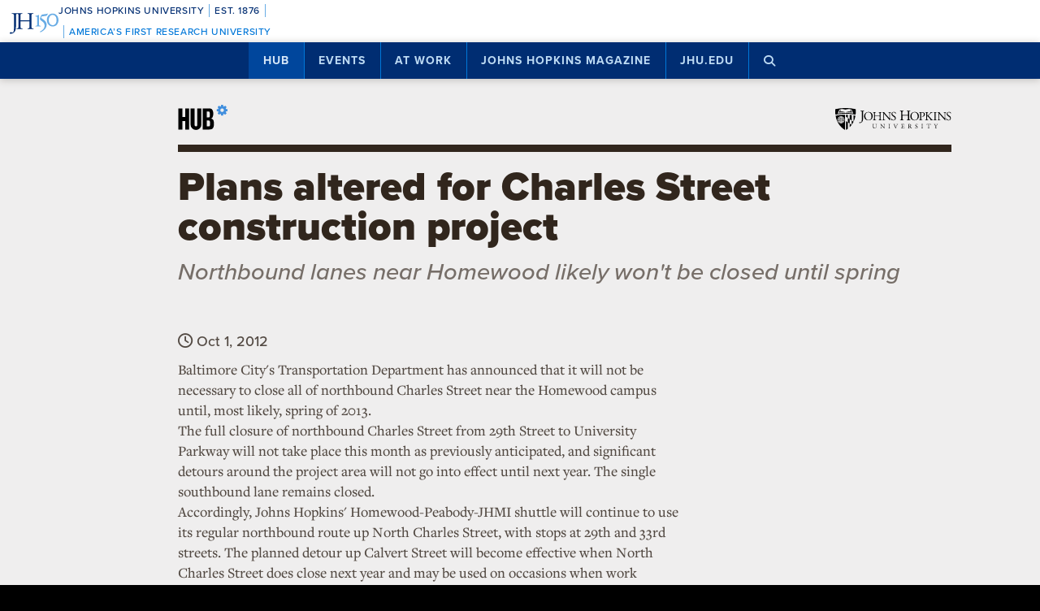

--- FILE ---
content_type: text/html; charset=utf-8
request_url: https://www.google.com/recaptcha/api2/anchor?ar=1&k=6LclNtkZAAAAANENXb4rH5E6uT1RlbUCAFvjxJYj&co=aHR0cHM6Ly9odWIuamh1LmVkdTo0NDM.&hl=en&v=N67nZn4AqZkNcbeMu4prBgzg&size=invisible&anchor-ms=20000&execute-ms=30000&cb=43wkvze9idf2
body_size: 48469
content:
<!DOCTYPE HTML><html dir="ltr" lang="en"><head><meta http-equiv="Content-Type" content="text/html; charset=UTF-8">
<meta http-equiv="X-UA-Compatible" content="IE=edge">
<title>reCAPTCHA</title>
<style type="text/css">
/* cyrillic-ext */
@font-face {
  font-family: 'Roboto';
  font-style: normal;
  font-weight: 400;
  font-stretch: 100%;
  src: url(//fonts.gstatic.com/s/roboto/v48/KFO7CnqEu92Fr1ME7kSn66aGLdTylUAMa3GUBHMdazTgWw.woff2) format('woff2');
  unicode-range: U+0460-052F, U+1C80-1C8A, U+20B4, U+2DE0-2DFF, U+A640-A69F, U+FE2E-FE2F;
}
/* cyrillic */
@font-face {
  font-family: 'Roboto';
  font-style: normal;
  font-weight: 400;
  font-stretch: 100%;
  src: url(//fonts.gstatic.com/s/roboto/v48/KFO7CnqEu92Fr1ME7kSn66aGLdTylUAMa3iUBHMdazTgWw.woff2) format('woff2');
  unicode-range: U+0301, U+0400-045F, U+0490-0491, U+04B0-04B1, U+2116;
}
/* greek-ext */
@font-face {
  font-family: 'Roboto';
  font-style: normal;
  font-weight: 400;
  font-stretch: 100%;
  src: url(//fonts.gstatic.com/s/roboto/v48/KFO7CnqEu92Fr1ME7kSn66aGLdTylUAMa3CUBHMdazTgWw.woff2) format('woff2');
  unicode-range: U+1F00-1FFF;
}
/* greek */
@font-face {
  font-family: 'Roboto';
  font-style: normal;
  font-weight: 400;
  font-stretch: 100%;
  src: url(//fonts.gstatic.com/s/roboto/v48/KFO7CnqEu92Fr1ME7kSn66aGLdTylUAMa3-UBHMdazTgWw.woff2) format('woff2');
  unicode-range: U+0370-0377, U+037A-037F, U+0384-038A, U+038C, U+038E-03A1, U+03A3-03FF;
}
/* math */
@font-face {
  font-family: 'Roboto';
  font-style: normal;
  font-weight: 400;
  font-stretch: 100%;
  src: url(//fonts.gstatic.com/s/roboto/v48/KFO7CnqEu92Fr1ME7kSn66aGLdTylUAMawCUBHMdazTgWw.woff2) format('woff2');
  unicode-range: U+0302-0303, U+0305, U+0307-0308, U+0310, U+0312, U+0315, U+031A, U+0326-0327, U+032C, U+032F-0330, U+0332-0333, U+0338, U+033A, U+0346, U+034D, U+0391-03A1, U+03A3-03A9, U+03B1-03C9, U+03D1, U+03D5-03D6, U+03F0-03F1, U+03F4-03F5, U+2016-2017, U+2034-2038, U+203C, U+2040, U+2043, U+2047, U+2050, U+2057, U+205F, U+2070-2071, U+2074-208E, U+2090-209C, U+20D0-20DC, U+20E1, U+20E5-20EF, U+2100-2112, U+2114-2115, U+2117-2121, U+2123-214F, U+2190, U+2192, U+2194-21AE, U+21B0-21E5, U+21F1-21F2, U+21F4-2211, U+2213-2214, U+2216-22FF, U+2308-230B, U+2310, U+2319, U+231C-2321, U+2336-237A, U+237C, U+2395, U+239B-23B7, U+23D0, U+23DC-23E1, U+2474-2475, U+25AF, U+25B3, U+25B7, U+25BD, U+25C1, U+25CA, U+25CC, U+25FB, U+266D-266F, U+27C0-27FF, U+2900-2AFF, U+2B0E-2B11, U+2B30-2B4C, U+2BFE, U+3030, U+FF5B, U+FF5D, U+1D400-1D7FF, U+1EE00-1EEFF;
}
/* symbols */
@font-face {
  font-family: 'Roboto';
  font-style: normal;
  font-weight: 400;
  font-stretch: 100%;
  src: url(//fonts.gstatic.com/s/roboto/v48/KFO7CnqEu92Fr1ME7kSn66aGLdTylUAMaxKUBHMdazTgWw.woff2) format('woff2');
  unicode-range: U+0001-000C, U+000E-001F, U+007F-009F, U+20DD-20E0, U+20E2-20E4, U+2150-218F, U+2190, U+2192, U+2194-2199, U+21AF, U+21E6-21F0, U+21F3, U+2218-2219, U+2299, U+22C4-22C6, U+2300-243F, U+2440-244A, U+2460-24FF, U+25A0-27BF, U+2800-28FF, U+2921-2922, U+2981, U+29BF, U+29EB, U+2B00-2BFF, U+4DC0-4DFF, U+FFF9-FFFB, U+10140-1018E, U+10190-1019C, U+101A0, U+101D0-101FD, U+102E0-102FB, U+10E60-10E7E, U+1D2C0-1D2D3, U+1D2E0-1D37F, U+1F000-1F0FF, U+1F100-1F1AD, U+1F1E6-1F1FF, U+1F30D-1F30F, U+1F315, U+1F31C, U+1F31E, U+1F320-1F32C, U+1F336, U+1F378, U+1F37D, U+1F382, U+1F393-1F39F, U+1F3A7-1F3A8, U+1F3AC-1F3AF, U+1F3C2, U+1F3C4-1F3C6, U+1F3CA-1F3CE, U+1F3D4-1F3E0, U+1F3ED, U+1F3F1-1F3F3, U+1F3F5-1F3F7, U+1F408, U+1F415, U+1F41F, U+1F426, U+1F43F, U+1F441-1F442, U+1F444, U+1F446-1F449, U+1F44C-1F44E, U+1F453, U+1F46A, U+1F47D, U+1F4A3, U+1F4B0, U+1F4B3, U+1F4B9, U+1F4BB, U+1F4BF, U+1F4C8-1F4CB, U+1F4D6, U+1F4DA, U+1F4DF, U+1F4E3-1F4E6, U+1F4EA-1F4ED, U+1F4F7, U+1F4F9-1F4FB, U+1F4FD-1F4FE, U+1F503, U+1F507-1F50B, U+1F50D, U+1F512-1F513, U+1F53E-1F54A, U+1F54F-1F5FA, U+1F610, U+1F650-1F67F, U+1F687, U+1F68D, U+1F691, U+1F694, U+1F698, U+1F6AD, U+1F6B2, U+1F6B9-1F6BA, U+1F6BC, U+1F6C6-1F6CF, U+1F6D3-1F6D7, U+1F6E0-1F6EA, U+1F6F0-1F6F3, U+1F6F7-1F6FC, U+1F700-1F7FF, U+1F800-1F80B, U+1F810-1F847, U+1F850-1F859, U+1F860-1F887, U+1F890-1F8AD, U+1F8B0-1F8BB, U+1F8C0-1F8C1, U+1F900-1F90B, U+1F93B, U+1F946, U+1F984, U+1F996, U+1F9E9, U+1FA00-1FA6F, U+1FA70-1FA7C, U+1FA80-1FA89, U+1FA8F-1FAC6, U+1FACE-1FADC, U+1FADF-1FAE9, U+1FAF0-1FAF8, U+1FB00-1FBFF;
}
/* vietnamese */
@font-face {
  font-family: 'Roboto';
  font-style: normal;
  font-weight: 400;
  font-stretch: 100%;
  src: url(//fonts.gstatic.com/s/roboto/v48/KFO7CnqEu92Fr1ME7kSn66aGLdTylUAMa3OUBHMdazTgWw.woff2) format('woff2');
  unicode-range: U+0102-0103, U+0110-0111, U+0128-0129, U+0168-0169, U+01A0-01A1, U+01AF-01B0, U+0300-0301, U+0303-0304, U+0308-0309, U+0323, U+0329, U+1EA0-1EF9, U+20AB;
}
/* latin-ext */
@font-face {
  font-family: 'Roboto';
  font-style: normal;
  font-weight: 400;
  font-stretch: 100%;
  src: url(//fonts.gstatic.com/s/roboto/v48/KFO7CnqEu92Fr1ME7kSn66aGLdTylUAMa3KUBHMdazTgWw.woff2) format('woff2');
  unicode-range: U+0100-02BA, U+02BD-02C5, U+02C7-02CC, U+02CE-02D7, U+02DD-02FF, U+0304, U+0308, U+0329, U+1D00-1DBF, U+1E00-1E9F, U+1EF2-1EFF, U+2020, U+20A0-20AB, U+20AD-20C0, U+2113, U+2C60-2C7F, U+A720-A7FF;
}
/* latin */
@font-face {
  font-family: 'Roboto';
  font-style: normal;
  font-weight: 400;
  font-stretch: 100%;
  src: url(//fonts.gstatic.com/s/roboto/v48/KFO7CnqEu92Fr1ME7kSn66aGLdTylUAMa3yUBHMdazQ.woff2) format('woff2');
  unicode-range: U+0000-00FF, U+0131, U+0152-0153, U+02BB-02BC, U+02C6, U+02DA, U+02DC, U+0304, U+0308, U+0329, U+2000-206F, U+20AC, U+2122, U+2191, U+2193, U+2212, U+2215, U+FEFF, U+FFFD;
}
/* cyrillic-ext */
@font-face {
  font-family: 'Roboto';
  font-style: normal;
  font-weight: 500;
  font-stretch: 100%;
  src: url(//fonts.gstatic.com/s/roboto/v48/KFO7CnqEu92Fr1ME7kSn66aGLdTylUAMa3GUBHMdazTgWw.woff2) format('woff2');
  unicode-range: U+0460-052F, U+1C80-1C8A, U+20B4, U+2DE0-2DFF, U+A640-A69F, U+FE2E-FE2F;
}
/* cyrillic */
@font-face {
  font-family: 'Roboto';
  font-style: normal;
  font-weight: 500;
  font-stretch: 100%;
  src: url(//fonts.gstatic.com/s/roboto/v48/KFO7CnqEu92Fr1ME7kSn66aGLdTylUAMa3iUBHMdazTgWw.woff2) format('woff2');
  unicode-range: U+0301, U+0400-045F, U+0490-0491, U+04B0-04B1, U+2116;
}
/* greek-ext */
@font-face {
  font-family: 'Roboto';
  font-style: normal;
  font-weight: 500;
  font-stretch: 100%;
  src: url(//fonts.gstatic.com/s/roboto/v48/KFO7CnqEu92Fr1ME7kSn66aGLdTylUAMa3CUBHMdazTgWw.woff2) format('woff2');
  unicode-range: U+1F00-1FFF;
}
/* greek */
@font-face {
  font-family: 'Roboto';
  font-style: normal;
  font-weight: 500;
  font-stretch: 100%;
  src: url(//fonts.gstatic.com/s/roboto/v48/KFO7CnqEu92Fr1ME7kSn66aGLdTylUAMa3-UBHMdazTgWw.woff2) format('woff2');
  unicode-range: U+0370-0377, U+037A-037F, U+0384-038A, U+038C, U+038E-03A1, U+03A3-03FF;
}
/* math */
@font-face {
  font-family: 'Roboto';
  font-style: normal;
  font-weight: 500;
  font-stretch: 100%;
  src: url(//fonts.gstatic.com/s/roboto/v48/KFO7CnqEu92Fr1ME7kSn66aGLdTylUAMawCUBHMdazTgWw.woff2) format('woff2');
  unicode-range: U+0302-0303, U+0305, U+0307-0308, U+0310, U+0312, U+0315, U+031A, U+0326-0327, U+032C, U+032F-0330, U+0332-0333, U+0338, U+033A, U+0346, U+034D, U+0391-03A1, U+03A3-03A9, U+03B1-03C9, U+03D1, U+03D5-03D6, U+03F0-03F1, U+03F4-03F5, U+2016-2017, U+2034-2038, U+203C, U+2040, U+2043, U+2047, U+2050, U+2057, U+205F, U+2070-2071, U+2074-208E, U+2090-209C, U+20D0-20DC, U+20E1, U+20E5-20EF, U+2100-2112, U+2114-2115, U+2117-2121, U+2123-214F, U+2190, U+2192, U+2194-21AE, U+21B0-21E5, U+21F1-21F2, U+21F4-2211, U+2213-2214, U+2216-22FF, U+2308-230B, U+2310, U+2319, U+231C-2321, U+2336-237A, U+237C, U+2395, U+239B-23B7, U+23D0, U+23DC-23E1, U+2474-2475, U+25AF, U+25B3, U+25B7, U+25BD, U+25C1, U+25CA, U+25CC, U+25FB, U+266D-266F, U+27C0-27FF, U+2900-2AFF, U+2B0E-2B11, U+2B30-2B4C, U+2BFE, U+3030, U+FF5B, U+FF5D, U+1D400-1D7FF, U+1EE00-1EEFF;
}
/* symbols */
@font-face {
  font-family: 'Roboto';
  font-style: normal;
  font-weight: 500;
  font-stretch: 100%;
  src: url(//fonts.gstatic.com/s/roboto/v48/KFO7CnqEu92Fr1ME7kSn66aGLdTylUAMaxKUBHMdazTgWw.woff2) format('woff2');
  unicode-range: U+0001-000C, U+000E-001F, U+007F-009F, U+20DD-20E0, U+20E2-20E4, U+2150-218F, U+2190, U+2192, U+2194-2199, U+21AF, U+21E6-21F0, U+21F3, U+2218-2219, U+2299, U+22C4-22C6, U+2300-243F, U+2440-244A, U+2460-24FF, U+25A0-27BF, U+2800-28FF, U+2921-2922, U+2981, U+29BF, U+29EB, U+2B00-2BFF, U+4DC0-4DFF, U+FFF9-FFFB, U+10140-1018E, U+10190-1019C, U+101A0, U+101D0-101FD, U+102E0-102FB, U+10E60-10E7E, U+1D2C0-1D2D3, U+1D2E0-1D37F, U+1F000-1F0FF, U+1F100-1F1AD, U+1F1E6-1F1FF, U+1F30D-1F30F, U+1F315, U+1F31C, U+1F31E, U+1F320-1F32C, U+1F336, U+1F378, U+1F37D, U+1F382, U+1F393-1F39F, U+1F3A7-1F3A8, U+1F3AC-1F3AF, U+1F3C2, U+1F3C4-1F3C6, U+1F3CA-1F3CE, U+1F3D4-1F3E0, U+1F3ED, U+1F3F1-1F3F3, U+1F3F5-1F3F7, U+1F408, U+1F415, U+1F41F, U+1F426, U+1F43F, U+1F441-1F442, U+1F444, U+1F446-1F449, U+1F44C-1F44E, U+1F453, U+1F46A, U+1F47D, U+1F4A3, U+1F4B0, U+1F4B3, U+1F4B9, U+1F4BB, U+1F4BF, U+1F4C8-1F4CB, U+1F4D6, U+1F4DA, U+1F4DF, U+1F4E3-1F4E6, U+1F4EA-1F4ED, U+1F4F7, U+1F4F9-1F4FB, U+1F4FD-1F4FE, U+1F503, U+1F507-1F50B, U+1F50D, U+1F512-1F513, U+1F53E-1F54A, U+1F54F-1F5FA, U+1F610, U+1F650-1F67F, U+1F687, U+1F68D, U+1F691, U+1F694, U+1F698, U+1F6AD, U+1F6B2, U+1F6B9-1F6BA, U+1F6BC, U+1F6C6-1F6CF, U+1F6D3-1F6D7, U+1F6E0-1F6EA, U+1F6F0-1F6F3, U+1F6F7-1F6FC, U+1F700-1F7FF, U+1F800-1F80B, U+1F810-1F847, U+1F850-1F859, U+1F860-1F887, U+1F890-1F8AD, U+1F8B0-1F8BB, U+1F8C0-1F8C1, U+1F900-1F90B, U+1F93B, U+1F946, U+1F984, U+1F996, U+1F9E9, U+1FA00-1FA6F, U+1FA70-1FA7C, U+1FA80-1FA89, U+1FA8F-1FAC6, U+1FACE-1FADC, U+1FADF-1FAE9, U+1FAF0-1FAF8, U+1FB00-1FBFF;
}
/* vietnamese */
@font-face {
  font-family: 'Roboto';
  font-style: normal;
  font-weight: 500;
  font-stretch: 100%;
  src: url(//fonts.gstatic.com/s/roboto/v48/KFO7CnqEu92Fr1ME7kSn66aGLdTylUAMa3OUBHMdazTgWw.woff2) format('woff2');
  unicode-range: U+0102-0103, U+0110-0111, U+0128-0129, U+0168-0169, U+01A0-01A1, U+01AF-01B0, U+0300-0301, U+0303-0304, U+0308-0309, U+0323, U+0329, U+1EA0-1EF9, U+20AB;
}
/* latin-ext */
@font-face {
  font-family: 'Roboto';
  font-style: normal;
  font-weight: 500;
  font-stretch: 100%;
  src: url(//fonts.gstatic.com/s/roboto/v48/KFO7CnqEu92Fr1ME7kSn66aGLdTylUAMa3KUBHMdazTgWw.woff2) format('woff2');
  unicode-range: U+0100-02BA, U+02BD-02C5, U+02C7-02CC, U+02CE-02D7, U+02DD-02FF, U+0304, U+0308, U+0329, U+1D00-1DBF, U+1E00-1E9F, U+1EF2-1EFF, U+2020, U+20A0-20AB, U+20AD-20C0, U+2113, U+2C60-2C7F, U+A720-A7FF;
}
/* latin */
@font-face {
  font-family: 'Roboto';
  font-style: normal;
  font-weight: 500;
  font-stretch: 100%;
  src: url(//fonts.gstatic.com/s/roboto/v48/KFO7CnqEu92Fr1ME7kSn66aGLdTylUAMa3yUBHMdazQ.woff2) format('woff2');
  unicode-range: U+0000-00FF, U+0131, U+0152-0153, U+02BB-02BC, U+02C6, U+02DA, U+02DC, U+0304, U+0308, U+0329, U+2000-206F, U+20AC, U+2122, U+2191, U+2193, U+2212, U+2215, U+FEFF, U+FFFD;
}
/* cyrillic-ext */
@font-face {
  font-family: 'Roboto';
  font-style: normal;
  font-weight: 900;
  font-stretch: 100%;
  src: url(//fonts.gstatic.com/s/roboto/v48/KFO7CnqEu92Fr1ME7kSn66aGLdTylUAMa3GUBHMdazTgWw.woff2) format('woff2');
  unicode-range: U+0460-052F, U+1C80-1C8A, U+20B4, U+2DE0-2DFF, U+A640-A69F, U+FE2E-FE2F;
}
/* cyrillic */
@font-face {
  font-family: 'Roboto';
  font-style: normal;
  font-weight: 900;
  font-stretch: 100%;
  src: url(//fonts.gstatic.com/s/roboto/v48/KFO7CnqEu92Fr1ME7kSn66aGLdTylUAMa3iUBHMdazTgWw.woff2) format('woff2');
  unicode-range: U+0301, U+0400-045F, U+0490-0491, U+04B0-04B1, U+2116;
}
/* greek-ext */
@font-face {
  font-family: 'Roboto';
  font-style: normal;
  font-weight: 900;
  font-stretch: 100%;
  src: url(//fonts.gstatic.com/s/roboto/v48/KFO7CnqEu92Fr1ME7kSn66aGLdTylUAMa3CUBHMdazTgWw.woff2) format('woff2');
  unicode-range: U+1F00-1FFF;
}
/* greek */
@font-face {
  font-family: 'Roboto';
  font-style: normal;
  font-weight: 900;
  font-stretch: 100%;
  src: url(//fonts.gstatic.com/s/roboto/v48/KFO7CnqEu92Fr1ME7kSn66aGLdTylUAMa3-UBHMdazTgWw.woff2) format('woff2');
  unicode-range: U+0370-0377, U+037A-037F, U+0384-038A, U+038C, U+038E-03A1, U+03A3-03FF;
}
/* math */
@font-face {
  font-family: 'Roboto';
  font-style: normal;
  font-weight: 900;
  font-stretch: 100%;
  src: url(//fonts.gstatic.com/s/roboto/v48/KFO7CnqEu92Fr1ME7kSn66aGLdTylUAMawCUBHMdazTgWw.woff2) format('woff2');
  unicode-range: U+0302-0303, U+0305, U+0307-0308, U+0310, U+0312, U+0315, U+031A, U+0326-0327, U+032C, U+032F-0330, U+0332-0333, U+0338, U+033A, U+0346, U+034D, U+0391-03A1, U+03A3-03A9, U+03B1-03C9, U+03D1, U+03D5-03D6, U+03F0-03F1, U+03F4-03F5, U+2016-2017, U+2034-2038, U+203C, U+2040, U+2043, U+2047, U+2050, U+2057, U+205F, U+2070-2071, U+2074-208E, U+2090-209C, U+20D0-20DC, U+20E1, U+20E5-20EF, U+2100-2112, U+2114-2115, U+2117-2121, U+2123-214F, U+2190, U+2192, U+2194-21AE, U+21B0-21E5, U+21F1-21F2, U+21F4-2211, U+2213-2214, U+2216-22FF, U+2308-230B, U+2310, U+2319, U+231C-2321, U+2336-237A, U+237C, U+2395, U+239B-23B7, U+23D0, U+23DC-23E1, U+2474-2475, U+25AF, U+25B3, U+25B7, U+25BD, U+25C1, U+25CA, U+25CC, U+25FB, U+266D-266F, U+27C0-27FF, U+2900-2AFF, U+2B0E-2B11, U+2B30-2B4C, U+2BFE, U+3030, U+FF5B, U+FF5D, U+1D400-1D7FF, U+1EE00-1EEFF;
}
/* symbols */
@font-face {
  font-family: 'Roboto';
  font-style: normal;
  font-weight: 900;
  font-stretch: 100%;
  src: url(//fonts.gstatic.com/s/roboto/v48/KFO7CnqEu92Fr1ME7kSn66aGLdTylUAMaxKUBHMdazTgWw.woff2) format('woff2');
  unicode-range: U+0001-000C, U+000E-001F, U+007F-009F, U+20DD-20E0, U+20E2-20E4, U+2150-218F, U+2190, U+2192, U+2194-2199, U+21AF, U+21E6-21F0, U+21F3, U+2218-2219, U+2299, U+22C4-22C6, U+2300-243F, U+2440-244A, U+2460-24FF, U+25A0-27BF, U+2800-28FF, U+2921-2922, U+2981, U+29BF, U+29EB, U+2B00-2BFF, U+4DC0-4DFF, U+FFF9-FFFB, U+10140-1018E, U+10190-1019C, U+101A0, U+101D0-101FD, U+102E0-102FB, U+10E60-10E7E, U+1D2C0-1D2D3, U+1D2E0-1D37F, U+1F000-1F0FF, U+1F100-1F1AD, U+1F1E6-1F1FF, U+1F30D-1F30F, U+1F315, U+1F31C, U+1F31E, U+1F320-1F32C, U+1F336, U+1F378, U+1F37D, U+1F382, U+1F393-1F39F, U+1F3A7-1F3A8, U+1F3AC-1F3AF, U+1F3C2, U+1F3C4-1F3C6, U+1F3CA-1F3CE, U+1F3D4-1F3E0, U+1F3ED, U+1F3F1-1F3F3, U+1F3F5-1F3F7, U+1F408, U+1F415, U+1F41F, U+1F426, U+1F43F, U+1F441-1F442, U+1F444, U+1F446-1F449, U+1F44C-1F44E, U+1F453, U+1F46A, U+1F47D, U+1F4A3, U+1F4B0, U+1F4B3, U+1F4B9, U+1F4BB, U+1F4BF, U+1F4C8-1F4CB, U+1F4D6, U+1F4DA, U+1F4DF, U+1F4E3-1F4E6, U+1F4EA-1F4ED, U+1F4F7, U+1F4F9-1F4FB, U+1F4FD-1F4FE, U+1F503, U+1F507-1F50B, U+1F50D, U+1F512-1F513, U+1F53E-1F54A, U+1F54F-1F5FA, U+1F610, U+1F650-1F67F, U+1F687, U+1F68D, U+1F691, U+1F694, U+1F698, U+1F6AD, U+1F6B2, U+1F6B9-1F6BA, U+1F6BC, U+1F6C6-1F6CF, U+1F6D3-1F6D7, U+1F6E0-1F6EA, U+1F6F0-1F6F3, U+1F6F7-1F6FC, U+1F700-1F7FF, U+1F800-1F80B, U+1F810-1F847, U+1F850-1F859, U+1F860-1F887, U+1F890-1F8AD, U+1F8B0-1F8BB, U+1F8C0-1F8C1, U+1F900-1F90B, U+1F93B, U+1F946, U+1F984, U+1F996, U+1F9E9, U+1FA00-1FA6F, U+1FA70-1FA7C, U+1FA80-1FA89, U+1FA8F-1FAC6, U+1FACE-1FADC, U+1FADF-1FAE9, U+1FAF0-1FAF8, U+1FB00-1FBFF;
}
/* vietnamese */
@font-face {
  font-family: 'Roboto';
  font-style: normal;
  font-weight: 900;
  font-stretch: 100%;
  src: url(//fonts.gstatic.com/s/roboto/v48/KFO7CnqEu92Fr1ME7kSn66aGLdTylUAMa3OUBHMdazTgWw.woff2) format('woff2');
  unicode-range: U+0102-0103, U+0110-0111, U+0128-0129, U+0168-0169, U+01A0-01A1, U+01AF-01B0, U+0300-0301, U+0303-0304, U+0308-0309, U+0323, U+0329, U+1EA0-1EF9, U+20AB;
}
/* latin-ext */
@font-face {
  font-family: 'Roboto';
  font-style: normal;
  font-weight: 900;
  font-stretch: 100%;
  src: url(//fonts.gstatic.com/s/roboto/v48/KFO7CnqEu92Fr1ME7kSn66aGLdTylUAMa3KUBHMdazTgWw.woff2) format('woff2');
  unicode-range: U+0100-02BA, U+02BD-02C5, U+02C7-02CC, U+02CE-02D7, U+02DD-02FF, U+0304, U+0308, U+0329, U+1D00-1DBF, U+1E00-1E9F, U+1EF2-1EFF, U+2020, U+20A0-20AB, U+20AD-20C0, U+2113, U+2C60-2C7F, U+A720-A7FF;
}
/* latin */
@font-face {
  font-family: 'Roboto';
  font-style: normal;
  font-weight: 900;
  font-stretch: 100%;
  src: url(//fonts.gstatic.com/s/roboto/v48/KFO7CnqEu92Fr1ME7kSn66aGLdTylUAMa3yUBHMdazQ.woff2) format('woff2');
  unicode-range: U+0000-00FF, U+0131, U+0152-0153, U+02BB-02BC, U+02C6, U+02DA, U+02DC, U+0304, U+0308, U+0329, U+2000-206F, U+20AC, U+2122, U+2191, U+2193, U+2212, U+2215, U+FEFF, U+FFFD;
}

</style>
<link rel="stylesheet" type="text/css" href="https://www.gstatic.com/recaptcha/releases/N67nZn4AqZkNcbeMu4prBgzg/styles__ltr.css">
<script nonce="lpmlQJ1NdZ63kRARRpWMcQ" type="text/javascript">window['__recaptcha_api'] = 'https://www.google.com/recaptcha/api2/';</script>
<script type="text/javascript" src="https://www.gstatic.com/recaptcha/releases/N67nZn4AqZkNcbeMu4prBgzg/recaptcha__en.js" nonce="lpmlQJ1NdZ63kRARRpWMcQ">
      
    </script></head>
<body><div id="rc-anchor-alert" class="rc-anchor-alert"></div>
<input type="hidden" id="recaptcha-token" value="[base64]">
<script type="text/javascript" nonce="lpmlQJ1NdZ63kRARRpWMcQ">
      recaptcha.anchor.Main.init("[\x22ainput\x22,[\x22bgdata\x22,\x22\x22,\[base64]/[base64]/[base64]/[base64]/[base64]/[base64]/KGcoTywyNTMsTy5PKSxVRyhPLEMpKTpnKE8sMjUzLEMpLE8pKSxsKSksTykpfSxieT1mdW5jdGlvbihDLE8sdSxsKXtmb3IobD0odT1SKEMpLDApO08+MDtPLS0pbD1sPDw4fFooQyk7ZyhDLHUsbCl9LFVHPWZ1bmN0aW9uKEMsTyl7Qy5pLmxlbmd0aD4xMDQ/[base64]/[base64]/[base64]/[base64]/[base64]/[base64]/[base64]\\u003d\x22,\[base64]\\u003d\x22,\x22TxNPNcKLwqDDqGgJXnA/wossOmbDtWHCnCl7acO6w7M9w7nCuH3Dm1rCpzXDmmDCjCfDlMKtScKcRwoAw4A8CShpw4YBw74BK8KlLgEQfUU1PzUXwr7Cn0DDjwrCoMOcw6EvwoYcw6zDisKgw5dsRMO9wpHDu8OEMyTCnmbDrcKPwqA8woo0w4Q/KnTCtWBzw7cOfyLCiMOpEsO+YnnCul4IIMOawrs7dW8gDcODw4bCux8vwobDtcK8w4vDjMO+NxtWbMK4wrzCssOgdD/Cg8OCw4PChCfCh8OywqHCtsKNwohVPg/ChsKGUcOBQCLCq8K3wqPClj8MwqPDl1wZwrrCsww8wr/CoMKlwohcw6QVwqTDmcKdSsOHwrfDqidCw5Eqwr9Zw6jDqcKtw5gHw7JjLcOwJCzDnmXDosOow4YBw7gQw5oSw4ofQBZFA8K8GMKbwpU+IF7DpxXDmcOVQ3YPEsK+Kkxmw4snw5HDicOqw6zCucK0BMKyXsOKX0rDh8K2J8Kjw5jCncOSNsOfwqXCl33Dk2/DrSfDqio5FMKYB8O1XwfDgcKLBkwbw4zChgTCjmkDwoXDvMKcw68gwq3CuMO0KcKKNMK/KMOGwrMhET7CqUJ9Yg7ChsOGahEoP8KDwoscwpklQcOew4pXw71jwrhTVcODK8K8w7NrVTZuw6hXwoHCucOKW8OjZRXCpMOUw5d2w4XDjcKPY8O9w5PDq8OWwo4+w77CiMOFBEXDjVYzwqPDscO9Z2JGScOYC2nDscKewqhaw7vDjMOTwq4WwqTDtFJCw7Fgwoc/wqsaXT7CiWnCvmDClFzCpcOydELCil9RbsK4eCPCjsOjw6AJDCFbYXlkPMOUw7DCj8OWLnjDohQPGk4MYHLCiiNLUgsVXQUCQcKUPnjDncO3IMKWwrXDjcKsW2U+RTLCnsOYdcKvw4/Dtk3DsXnDpcOfwofCnT9YD8KzwqfCggHCsHfCqsKPwpjDmsOKYHNrMFXDskUbQAVEI8OtworCq3h7aVZzQwvCvcKcQ8OTfMOWCsK2P8OjwoZQKgXDssOOHVTDgMK/w5gCCMOFw5d4worCnHdKwpbDqlU4FsOubsOdRcOKWlfCvn/DpytkwpXDuR/Cn3UyFWDDgcK2OcO+Sy/DrEdQKcKVwptsMgnClzxLw5pvw5rCncO5wqBpXWzCvDXCvSgsw5fDkj0YwpXDm19Owp/[base64]/DlsKNw59PwokowovCkwvCgMOJdcKFwopwXhc+JMOKwrAHw6LCosOVwp1qP8KcM8OTQkDDiMKOw57DsgfCjcKjJcOFe8ORDUl1UTQ2wrpMw7VZw6/DlDDCllkODMOYMB3DhUojAMONw6LCnGlCworCsDN/W3jCt33Dox4fw4ZYEMOrQRQqw4wsNjtSwqXCnkvDk8Oow41VNsOVRsOcDcKJw5ELM8Kyw4bCtMOVV8K4w4HCpsOrPVzDisKtw7k/OX3Cm2jDiikdPcOXcHMbw7/[base64]/w6fDkUbCpgbDmcOJIMK2BDXDoAJAFsO6wo1mJsOwwqMYDMKyw5NBw44NEsOGwrHDicK1YQ98w5HDoMKZLQ/[base64]/Dk8O1w7ESFcKyfsKADHzCrBELw5PCpMK/wqdtw6fCjsKJwqDDqBJNDcKUwq/CjsKLw79hVsK5QyvCgMOFLDnDk8KTccK+BFZ/QSJnw6w5f0Z4ScO/QsKVw6fCssKtw6EUU8K3UcK7HxpzLsKqw7DCr1zDmwTCkyrDszAqRcKveMOTwoNpw70Uw65bGCHDhMK4MyHDq8KSWMKYwp5nw4ZrL8Kew7/Cm8O0wrTDuCTDo8Kuw6DCksKYfEXCtl4KWMOmwr/DscKbwp9eIgAUARLCmzZIwrXCoXonw6vCssOnw5TCrMOmwobDv3HDnMOTw5LDgFfClXDCgMKpDiRqwo1IZ1HCjMOlw6PCm1/DqXvDtMOPLyZ7wo8uwoA9eiglYVQPVwdxIMKDM8O/AsKJwprCmQTCu8Ouw5N1QDl1HHPCmVciw4vCkMOGw5HCkExXwq/DnS9+w6fCpg5Yw6wUUsKowpNRL8Kyw5gUTwgGw63DgkZMBXcTdMK5w7pgZS4UEMK0YxHDl8KEJVvCicKFNMO8CnXDrcK3w5YmMMKIw6xFwqTDoF52w4jCgVTDsEbCk8KAw5HCojhGIcO4w7gmXjfCrMOhKEQ1w6kQLcO8YxZKd8OXwrVAW8Kvw6zDoF/Cg8KxwqoSw49ALcOmw7YqU0kYVkJGw44ZICzDjnJYw7PDnMKYC2kRf8OuNMO7FVVMwozCjA99Vk8yQsKLwonCrwsywrVRw4JJIkvDsG7Cu8K6GsKAwprCgMKEw4LDo8KYLSHCr8OqEBbCu8Kywq9ew5LCiMOiwoN/VsO2w51OwrQywr7Dk2AswrZUQ8KrwqgNIMKFw5TDq8Oew74VwpvDkcOhcsKxw6l2w7rClwMNH8Obw6Zyw43CpH3Cg0vDgBsyw6h1QXbCvHTDiho+woLDgMODTi9+w5ZqFUTCvsOrw5TDhC/DhBnCvyjDr8Okw7xUwqU0wqDCt1TCrMORWsKzwodNfndgw4oLwpJ7fX9xa8Kjw5R8wq/CuXIfwofDvWbDgVLCoTA7wojCp8KJw7jCphY6wqdiw6tPF8OCwrjCvcOlwpTCosK5bUMGw6HCncK3by/DhsOKw6c2w4rDmsKww6ROSGnDmMORPA7ClcKNwrx0ezhPw6dUHMOUw53CscO8GFQawrgkVMOawoVXKSVCw7hALWPDkMK4QyHDv2oMVcO6wqnDrMOXw4fDp8O1w4FXw5HDlcKywpARw6HDo8O3w53CiMORdUshw4LCgMKiwpbDg35MGFhGwozDm8KPMCzDsW/CusKsQ0DCoMOcacKXwqXDv8Ozw6zCksKIw5xMw4wjwoxVw4LDvg7DikXDhE/Dm8Kpw7PDiHd7woYTdcK5ecKUPcOQw4DCgcKNVMOjwqdXGC1KY8OmasOHw5c+wqJnV8Kkwr8ZUAxZw7ZbVMK2wrkcw7DDh2p/ajHDgcOPwpbDoMOMHR/DmcOKwq9pw6I9wqBNZMOacVMBBsKERcKGPcO2FRPCiFM3w6vDpXpVwpNlwpgPwqPCvFZ+bsOiwpbCngs8w73Csh/DjsKkPi7DgMOjaRt3X2hSGsOLwp/CtnvCgcOMwo7DpWPDqMKxUiXDm1N/wqdKw6NIwr/CkMKIwqUBIcKRYTXCjSzCuDTCnh7Cg3MZw57Dm8KuFTEOw4EsTsOYw5ciXcO3ZWgkbMOgJcKGQMKvwrbDn1LCpnhtEsOwEUvCrMKYw4nCvGNAwpQ+G8OaecKZw5zDih9xw7zDuXNawrDCmcK9wrfDu8OawpjCq2nDoCRzw7rCii/CncKMM0cEw7fDocKUPXPCjsKnw4IUK0XDvD7CkMKGwrHCiT8XwrbDsDbDvsOqw7YowrsEw73Dsj8FPsKPw4DDjmoJT8ODd8KFYxbDosKOTzfDi8K3w6MswpssBR3CmMOPwrcgDcOLw7khecOvesOpdsOKEzQYw78/wocAw7nDrGfDqz/CpMOewrPCjcKaKMKTw6vCnj/Dr8OqZ8OeTHc9LBg6ZMOCw57CvBhaw6bChgnDswLCjhQsw6XDicKPw4ViHF8mw5LCun7DjcOJCE0qw6dmZsKfw6UYwqZnw4TDukvDkxwYw75lw6YMw4rDgcOQwqDDicKGw4gKNMKNw7fCqiDDh8OtRFzCvS3CvsOjH17CosKmZkrCtMO9wo4/Lg8wwpTDgm4eeMOrXMO8wobCuDzCkcOmdMOLwojCmitXGE3CtznDocOBwplmwrrCkMKuwpbCrArDosOSwofCrBAzw77Cn1TDgMKhOyUrHjDDqcOaWCfDkMKDw6QLw4XClhkvw6pLwr3Ciy3CkcKlw7rClsOORsONGsOtJMOHCMKbw4MJW8O/w5/DuWRlUcKaEMKCYcOFNMOMGzXCjMKTwpcfdh3CoSDCiMOPw6jCsiUzw75JwoPDp0XDnF5mw6fDkcK2w4jCh1tjw49YGMKcHsOQw5x1eMKNLmcYw5XCjSzDn8KEw40QcMK5LwMUwotswpQrHDHDmD5Dw4kpwpQUw7XCrUDCjklqw6/DqCwiM1TCh0NNwqnCphLDpHXCvsO1R3Ebw5nCgxrDhxrDocK3wqvCvMKzw5xWwrNENhfDq0VDw7bCs8KqV8KswqPCrcO6wooGGsKePMK/wqhHw7YrfjESaAzDu8Otw47DuSfCi1nDt0rDi00jQUYRaR3Ck8KUaEx7wrHCoMK7w6dKLsOswrB9VTfCrxwkw4fCvMOcw7/[base64]/w5E5CcKGAxbDojYKHcOAAhUcwq7CmcO7W8OMOVEVw5d9O8K3IsKbwrdww4DChcKFDjs2w7odwrnCiSbCosOSZcOJGwXDrcObw4B2w4sDw7PDsEPDg2xaw7QdNArDjTsSOMO8wq3Do3gCw7PCjMO/G0d9w6fCssKjwpjDqsOjDxpKw4lUwrbCiRxiSAnChTXCgsOmwpDClQlTKMKjBsOLwr/DlWnCngHCvsKxf05Yw4BIKjDDg8OtDMK+w7rCqWvDpcKgw4J5HEZsw7HDnsOgwp0zw7PDh0nDvjTDh3s/w4fDlcKgw6zDmsK8w4vCpCAEwrUwYcK4F2vCoCHDr0kGwpglJXoUGcKMwpdXLH4yTHzCpizCksKGBsOBdErComMAw4FcwrfCv0djwoEWby/DmMKTwqlVwqbCg8KgTQcWw5PDtsKsw4hyEMOBw6VYw5rDhsOSwosnw4FSw4fChcOSUA7Djx/CrMK+YFhJwpRKKWLDocK0MMKEw4p6w5Rjw4TDkMKawokUwqjCq8Onw4zCjlVdUgrCn8K2wpDDqlBrw6hcwpHCrHRQwp7ClFLDg8KZw6Biw5LDq8ONwqIBesOYL8O/wpTDgMKZwp1xfVIfw7p8w6/ChArChDgLaRwsFWvClMKjEcK9woBjMcOhbcK2dQhxfcO5Dhskwp1kwoUzYsKsXcOhwqvCoWfCl1EGB8KGwpXCly5Ga8O7F8OYLyQjw5/[base64]/CnsOXwovDhMKrwrLDvXUawqDDkC7CpcOzwq5FSjHDuMKZwpXCucKTw6Fgw5LDhE8xSD3CnQ7ChVE7T0/Doj0KwobCpAlUQ8OlGSFIXcKawo3DhMOwwrHDmUloHMKnNcKwYMOpw7d1csKWKsK/w7nDsADDt8KPwpFQwpTDtmIRByfCq8O/wrcnACM5wod0w7snEcOKwp7Cvzkaw5I7bVHDisKdwq9qw5HDnMOEZsKHFXVdIh8jW8O2w5HDlMK5ew8/w5IXw77Cs8Oqw6tywqvDvQl5wpLCv2DCrhbCrsKEw75XwqfCucOfw6wew6vDlsOWw6/DqMO3TMOQDGrDq1MswoHCm8OBwoxiwqfCmMOYw78kQA/DocOww5UOwqh6w5bClwNUw74RwqnDmUxdwrRDdHnCuMKOw5kkH2srwoPCsMOnGn5vNsKZw5kFwpFbTzQGccOtwoZaGGpgHgEgwpADbcO8w4UPwpcMw5XDo8KkwoRoYcK3YGnCrMO9w5/[base64]/DqUgww6nDjUJSVcKLSxZFw6nClcO2wo/CjMKJBGjCgAciD8OjD8OpYcOyw6M/WB3DhsKPw7HDocOkw4bCncKXw5BcCcKMwqjCgsOEWlvDpsKARcOSwrFZwpHCrMORw7dfDMKsZsK3woBTw6vCjMKoOUjDnsO5wqXCvmUAw5MGcMK0wqVPYHvDmsKSKUZHwpfDgVh7w6rDs1jCj0vDrR3CtQRCwo/DvMKOwrPCv8OZw6EAUsOqasOxRMKDM2nCgcKkbQ5jwpDDh0pvwqVZCzYaemI2w6XCr8OmwrzCp8KQwpAOwoYNbx1swqN2KU7CpsO+w7/CnsONwqbDnFrDu2svwoLCjcOMGcKVVzTDgQnDgXXCjcOiXgMBU2DCg2fDscK3wrRUSgFYw6bDkmUsblfCn1LDlQg5WDnCmMK/[base64]/DnMK6w6sjIcORF8KhwqvDrcOwAsKMaShNw5AYJ8OKJMKCw5TDm1pwwoZqPgFGwqPDpcODIsOlw4BYw5TDtsOQwrnChDR/DMKXW8OxDDTDjH3CiMOuwo7DosKlwrDDuMO8HnYfwrxhb3d3AMO/Jz/[base64]/wpjDicOtw5LDhm4ow5opwqkVG1InfUBlwqrDlmLCsDjCgQLDjhrDg0HDqAvDncOewoUBBRjCj1Q+I8OowqVEwr/[base64]/[base64]/CsMKvF8Kgb8KzCcOmwociwoANVGQDMUpLwpQaw6YDw5sVaxPDocK2d8OBw7QDwpTCm8KRw7TCqSZswobChcKxCMK3wo/Cv8KbVXLCm3LDncKMwobCocK4TcOQESbCisK+wozDsxLCqMOHMxXCuMKocl8jw4ozw7HDql/[base64]/HWbDqcOgRR/[base64]/[base64]/[base64]/CvC/CnD3Dn8OpesO6Y8KIC8OBWcKCA8KHBB18QxTCgcKgEsOGw7cONAQXDcO2wpZ7IsOwIsKAE8K6wpPDt8OLwo0yR8KWCDjCgzHDu0LCln7CinFvwrcIf1oIeMKOwoTDhyTDqzBRwpTDt0fDoMOETcK1wpVzwo/Dm8KXwpE5woTCjMOhw5pwwo81wo7DuMKFwpvCuD/Dlw3CtcOBcifDjMKmCsOgwqTCt1bDgcKkw59Sf8K5wrIXUMO3T8KJw5VLNcK1wrDDjMOWBGvCsF/DrAUpwq8iCE1KJTLDj1HChcOyCw1Hw6ISwrNRwqjDgMKiwoxZI8KOwqoqwqMRwpvDoiHDn1nCmsKOw5fDiVXCnsOowpjCiwfCuMOTFMKdPR/DhgfCrVnDucKTIVtZwqXDsMOaw6xedAFbwpHDl3TDhMKbXRTCu8Oww4LCk8K2wpbDmcKOwpsYwq/Com7ClAHCnlDDrsKgaTzDtMKPPMO2dsOSHXlBw7zCrR7DvAUgwp/Cv8OGwrYMEcK6KT1SP8Kxw5UpwpTCmcOPBcKoTBA/wovDrGDDrngdBhvDrsOhwr5gw65Swp7CpF3CtcOhbcOuwpwjcsOXG8Kkw5jDmVc/IMOZTR/CojXDl2wHaMKyw4DDik0UbsK2w7hGc8OkYhbDpsKOGcKpT8OGLCbCrsOiJMOjB2UBZ2nDhcKBIMKCwrZSDG1ww6oOXMKrw4/CtsOuOsKpwqtFLX/Dkk/ClXtRM8KoAcOsw4nDiAvDrcKWNcO4AyTCpcORKh4kSB7ClTbCj8Ogw7DDoSvDmFtqwox6YysoDVBIcMK1wqnDmUvCjDXCqcOLw6E1wqZXwr4ZeMKfccK1w6NDM2ILen3Cp1IHZMOEwoR4wr/CssK6YsKTwofCusOywozCisOQP8KGwrIOc8OHwofDusOlwr7DrMOXw645FcOcd8OKw5DDqMKaw5dHw4/Ds8O1XCQpEx5Tw5lxUkxNw7cYw5QNRXbDgsK+w71zwodMRSbChcO/TBbDnT0HwrHCnMO/cy7CvgUPwrbDo8Kew4LDjcKUwrQMwoANC0oIGcOBw7TDoSTCqFZWGQvDiMOpWMOyw6/DiMOqw4TDu8KGwozCtR9Ewp12N8KzbMO4w6TCmiQ9woAjCMKIdcOBw43DqMOfwoVBE8ORwoxRAcKEay90w6zCtMKnwqnDsRZ9a1luCcKKwrrDpCR2wqccScKzwqgzccKjw6nCon9Qwq9AwqdXwo59wqLCum3Dk8KjKh3DuFjDvcOhS0/CusK3OQXCvMOBJFlXw6fDqyfDt8KUC8KFBQnDp8KSw4/Cq8KLwqHDg1oaakVdXsKMFVdSwr1efcOawr1uKWl8w7PCph4sfT5tw4HDtsOxFsKhw7hIw51Fw64/[base64]/[base64]/Ds8KCwqfDhsKNw6p2wrnCrMO7PMOhVMOAcD7CpsO0wr9swqEWwrgxaC/CmDnChQp2H8OCN1DDpMKANsK/bnXCmMOlMsO/WlDDrMOkJgbDuifDoMK9SsKyJxLDmcKZeHROcXJaBsOoIDk+w7lcfMKJw75tw6rCsEYPwovCtsKGw7LDqsK6LcOdRjwyYRIBbXzDv8O9NR10C8K6d3/DtMKiw7jDgEY4w43CssKtYQEBw6MeEsKeUcOAWD/Cs8KbwqMvPh/DnMOvFcKZw5Z5wrvChgvCpzPCjgZ3w5k2wrnDmMOQwo0Ofl3DkcKfwo/DmjRdw5zDicKpHMKYw7TDrD/[base64]/CrXzDn1XCszrDtcO8wpxtwrjDkyFBFcOiSF/DjxdoGy/CmxbDlsObw4/[base64]/DvVXCksOPwpPDiMO7cRMPw53CjH/CksOodxHDhcKNHMK3wrzCgD7CmcO6CcOxZVDDsnEKwofCqsKWacOSw6DDqcO8wobDi047wpvCpWIMwqNQw7RTwo7CucKoCWDCswtEb3NUViVVbsOtwq8iGMKzw69kw7XDpMKGHMORwrNNETslw7lAIgxlw60aDsO5Hi8Iwr3Dq8KVwrtsV8OzVcO9w5nCjsKIwpBDwq/CjMKCI8KgwqnDgW3CggI/[base64]/DlsOkwp9UTA7DlMKHwpvCpMOGwrvCkMOLwr1RecKfez4pwojDhcOgHlbCgHlKNsKwATrCpcKXwqZjLMKpwol3w4TDlsOVPBgVw6jCssK9fmZtw5rDgADDihPDqcOZWsK0DQMwwoLCuQLDpGXDoDI+wrBxCMO3w6jDkhF/w7Z8wpAsGMO9wrQkNxzDjAfDo8K2wqxQAsKDw6lwwrZgw7hswqoJwrsRwprCiMK2C1zDiCZ0w7RywpHCsUTDtXx/w6ZiwoJLw61qwq7CuDwLR8Kdd8OIwr7CgMOEw6pHwqfDl8Onwq/DgWIPwpUnw7zDoQ7CoWvDgHbCgn7CqcOow7fCgsOYa2VvwokJwpnDtVLCoMKuwp7DqDtVfgLCucOeG3sPC8OfRwgYw5vDlgHCvMOaHEvCnMK/GMObw7LChcO4w5rDk8K+wq3CgUtEwoYEIMKuwpEYwrt8wqrCkCzDosOnIQ/[base64]/Do8KdwoPCjMK6dMOTwrPChGrCkRfCpEkkwp7CjWTClMOJLDxZHcObwoHCgX8+MzPChsOFLMOAw7vDvBLDlcODDsOwL0hKTcOVd8O/[base64]/CpsKhwpYNwq0PNMO8csKew5DDpj8YbcOAW8KJw7zDn8Ovcy91w5TDpgzDuHfCoyZMIWcBOxnDh8OxOQo0worCr2DCgmfCscKwwofDlsKuLhzCkw3CuRhvV0XCgl3CnRDCocOoETTDnsKkw73Cp3l2w4VUw5rCjQ/Cq8KXO8Ovw5rDlsK+wr7CuidKw4jDhh1aw7TCqMO2worCu19Cw6XCr23CgcOsKcKCwrHCkkEHwoRwfkLCs8KBwr8kwpd4XE1ewrfDlElRwr9+w4/[base64]/DjUrCt2DCqwLDr1rCrUzCjcOBw68EU8OzaiNSesKFbcK6Mh5EPgDCnnDCtcOaw7HCo3NpwrM2QkMww45Iw65xwrjDgEDChk9hw7MqQ0nCtcKVw4bCg8OeBVdHRcKvBWUCwqxqT8K/WcOzdMKuwpImw47CisKhwogAw49bGcKQw4zCmSbDthJEwqbCjcOMNMOqwr5mB0PCrjrCssKNQMOjJsK5NyDCvU9kS8Kiw6LCmcOtwpBBw5HCgcK5IcONAXJjHMKvFis0eXDCgMKUw6crwqLDry7DtsOfccKUw6ZBZsK1w4/[base64]/[base64]/Cu8OxIsOcQsONV8OTAcOkwrZ2wqTCkBDCgG9YS1XClMOSPWTDpjYPU2LDj2QewqYcFsKPaVPCvwA+wqYOwrDChzfDmcONw45/w5wpw5YueRTDlcKVwptfSxtGw4XCiWvCvcO9K8K2TMOdwp3CpihWIQpPVD/Cp1jDvBrCskLCplM1Qik/[base64]/[base64]/[base64]/DuD/[base64]/w5zCiMK2JcKKw4PChgnDmsO2V8OGBQvDsHMWwo9xwrtfFMOxwo7CnE89wosJCWxQwrDCvFfDuMK6ccOsw6TDsAQqcS3DnD5UT07Dvnciw6UET8O/wqxPQsKjwpQZwpMTHMKnCcKOwqbDvsK3wrVXOG7Dj1zCjVIjVQELw4BKwqjCp8Kww5IIRsO+w6bCswXCixfDiUDCncKvwqRrw5XDh8OyYMOAdcK1wpUmwqMlbBXDqsOywo7ChsKSE2/Dp8K8wr/DqRkRw7M1wq85w6d9JFptw7nDo8KhVBpgw61JWylHYMKjYsOxwqU0d2/Cp8OIZHnCsEQ2K8ObDDXClMOLLMKaehpYbmLDscKRQV9aw7zCj1fDicK8fljDhsOBCi1yw7dZw4wAw5YQwoBafsOBcljDtcKSZ8OZEVtVwpnDqAnCj8OGw5pYw5RYf8O/[base64]/DocKfwoArbsKxw6A1woUjw7nCkEXCnEldwqfDocOPw6BKw5sTcMKeasKew4/DrRDDhXLDtnXDjcKYDsO0Z8KtKcK3PsOuw7h5w7PCocKEw4bCpsOcw5/DjsO1Zj00w6pfS8O0HB3Dm8KzflPDsD81VsKKSMK+K8Kdwp5zwp0pwpl8wqV4QlYbcjDCl0sewoHDgMKrfDbCijPDjMOFwrFjwpvDgAjDtsOTFcOHYhwRJcOiRcK3ETTDtmLDiFlKfMKjw4XDlcKAwrHDuA/[base64]/CjsOXw7c0fG7Dg1hUw6zChsKnwqHCqMK/w73CqMKOw65fw7zDuhPDmcKxF8OewplNwot6w4MOXcOCYWXCpgtow5LDssOtZQ3DvRNZwr0MAMKjw6jDgFbCqMKDbVnDu8K6RU7Dm8OuIDjCmDzDp0UtY8KRwr4jw6/DjCjClMK1wqLCp8OYZcObw6tRwoDDqcOowoNYw77CisKAZ8Obw4ApWcOmeF5Zw7zDnMKJwqA1NFHDvEDCjwYHez1sw47CgMOuwqPCscKwWcKtw5bDj1IWNcK5wpFKwoPCm8K4BB/Cp8KFw57Cjy8Iw4fCqE5uwqMHIMKrw4hzCsOdbMOFIsOPGMKQw5DClC/CjMOqTkBPJRrDmsOGSMOLMn8iZTwpw5Fewoo2csOPw69mchlTPsOWBcOww5TDoW/CvsKDwqDCkg3DnmrDlMOOG8KtwrJ3ZMOdVMOvbQPDrsO/wp7DpXpnwojDpsK8cgbDkcK5wo7CuCnDk8K1ZHI5wpNkIMOLwqUnw5bDoBbDmikQVcOKwqgEGcKPT0jCjjBtw4/CjcO4IsKBwoPCmE/DscOTSzrCkwnDkMOmVcOiV8OhwonDi8KgJcOmwovCqcKwwofCogjDtcOmI35JQW7CnBVhwopswpEKw6XChiN4csKtUcOPLcOKw5Yxe8ORw6fCvcO2GEXDuMOqw4tFCcOeVhVawpZdKcOkZC5FWnkjw4EhZTcZQ8OZaMK2bMOvwrHCoMKqw5ptwpoEbsOuwqNET1Udwp/Dq0kAPMOdfVI8wqPDuMKUw5Jiw5fCm8KcZ8O7w63DoAjCosOPEcOgw4bDoUPCswTCocOEwrQcwonDglzCqcOKYMOpEnrDk8OgA8K4d8K+w58Nw6xRw5IdJErDulDCmArCmsO0K3syIB/[base64]/[base64]/CmMKlYMKOwrrCry9/wpjDksK/XMKKGsO1wo1jEcO1G1VbMsOcwr8dKTlsJMO/w5lmSWRLw5/Do3UWw5jDlsOVF8OZZUjDvXAfZWbDljFyUcOIKcKcAsOuwpbDqsKxCxk8VsKJUG3DksObwrJBZ1g8YMOrPSVfwprCssK9bsKEAMK/w73Cn8OeKcKwHsKRw7DCpMKiwq1Hw5rDuCsjaV1EZ8KWA8KjQmfCkMOUw5xGKgA+w6DDl8Kmc8K6AnzCksOeNl9RwpwfTMK+LcKKwq8Kw7Q4HMOiw69swpU8wqfDhMK0cRwvOcOeZRzCoXnCucONwot9wrwSwpgyw5HDs8OywoXClXbDtlHDsMO/d8OJGAwmcGXDnCHDnsKzF2d8SRxwI0rChTJ9el4Aw7vCssKbLMKyFRYLw4TDr2HDlSDDvsOkw7fCsy01ZMOEwqoIcMK9fgPDgnbCgcKcw6Jfwq7DsjPChsKuSkEnw5PDh8OAQ8OWHcO8wrLDq0rCu0QqUl/Cs8ORw6fDn8KGHCnCisOtwrnDtGZ0QzbDrcK6KsKxZ0fCvcOXHsOlKlzDlsOhBcKQfS/DqMKiF8O/w402w796wp7CsMOKN8KQw446w7pZckPCmsOQasOHwojCk8OEwqVNw4fCjsOHWR8VwrHDu8Obw5xgw7XDn8Oww6cHwq7DrErDr3hsEx5cw5VGwoDCmm/CmCHCvWZTRX88bMOoNcOXwo3CjBvDhwzCrMOmUhsET8KTUA0zw5MLd3RdwrQVwqDCusOfw4XDnMOfXQZjw7/CqMOpw4NJCcKfOCzCnMObwo8fwoQDdjvDhsOGOWF/FB7CqyfCgzsgw7gowocYZMOkwoxndcO2w5cCaMKFw4QMeQ8YLQd3wo3CnQoLXFjCsVMRK8KKUHQMJHtTfE4lOcOtw4DCnsKEw6lqwqEEcMKbGsOWwqdGwqDDhcOmOzQvDT7DiMOlw51IRcO4wrTCokxRwpnDoA/DmcO0KsK1w685CFEDdQd9wpwfYwjDo8OQAsOwSsOfTcK6wo7CmMKaVFx7LDPCmMKSZ1HCjFLDuy49wqVcDsObw4Zqw6rCkAlkwqDDmcOZwqNyFMK8wrzCsEvDl8Kiw75OJiomwoXCk8OowpfCqSQleX4MEU/CmcKywqPChMONwoBYw5Yzw4fDisKYw5sLYk3Cvz7DoDBQTgrDmsKmJsOCFmt1w5fDrGMQbQrCnsKQwpw4YcOTTShHIFpgwrBgwqjCh8OLw7TDpjAIw5fCtsOmw5jCqT4LVzYDwpfDh2l/wo4oEsKff8OgW1NVw6LDgMOMehtxayDCicOfYSzCg8OAUR1EZA8Gw59dbnXDtMKrScKgwopVwp/DpcK1SUjCvGFwewdOP8Kvw6LClUvDr8OUw4M7CRVvwoBMD8KoYMOtwqE/[base64]/dkLDpMOxY8OVw5I5wrIuUQjCrsKuwobCvcOow4nCuMO6w6DCtMOHwo/CvMOqV8OSKSjDrXfDhcOWb8OKwoovb3lBESPDmSUcdj7CvjcAwrYge0YIHMKPwrzCvcO4w7TCuTXDikLCiSZ1QsOUIsKQwqpjJCXCpnZEwoJSwqXCrCVMwojCiQjDt1gCfx7DhA/DqDZaw7YvX8KzE8OIAV/DvsOvwrHDgsKbw7fDn8OqWsKFP8OTwpI+wpTDhMKZwqlHwrDDs8OJJXvCqBEcwqLDiRLCm33CkMKgwp87w7fCp0TDj1gbN8OYw5/CoMO8JETCqMOpwrMxw7zCqDXDmsKHesOYw7fCgcKmw4dyBcOCCsKLw5zCoD/Ds8KhwoTCoFTDlD0MZMODRMKcRcK5wog7wqzDniMYPsOTw6rDunwhE8OzwqrDpMO/KsKCwp7DucOBw5xxWXVTwpI0D8KswpjDrywrwrnDvk/CtQLDlMKfw68xQcKXwrFNBBNowofDiFRlX0kAQMKVccOBcwbCplPCvGkLPAcEw5rCo1Q3AcKqIcOqThLDo1x/GsKRwqkIUMO5wqdWX8K3wo3ChU9QfnMxQQBHS8Kqw5LDjMKASMKKwoZAw67CshrCpnV2w7fDnifDjcOHwopAw7LCi1DDqxBDwqNjw5nDriVwwpE9w7rDimbDqBV9F0xgRzhTwobCoMOVDsKPIQ4lRsKkw5zCkMKUwrDCksOdwqhyEx3Doxc/w7IwRsOfwrvDiWPDucKZw5pTw63Cj8KSJS/Ct8KKwrLDoTwdT0nCtMOMw6FxCkZ5ZsOww4zCiMO1OlQfwpHDrMOKw4jCt8KHwoQcQsObQcOswpkww7nDoyZbVipJNcOPQ1nCn8ONdkZew4bCvsKnwoF9Cx/DtSbCo8K/DsOgdCHCtzlBw6AAMmLDqMO+RMKXEWh8e8KRPEVRw6gYw5/Cn8O/CQjCtipAw6TDr8O+wqYJwrDDlsOywqfDsk/DuwYSwpnDv8O2wps8AGd/[base64]/[base64]/XADDlcOPF8OuAMOhecKLw6PCs8O0wq4fwroBw7rCiDpdW2hEwrTDqsKnwqpEw7UGaFoFwozDs1vCo8OEWmzCuMOsw5bCsCbClW7DucKxdcOKSsOjH8KIwrcVw5VxCELDksOtQsOBShpuFcOfKcKFw7vDvcKwwpltOWTCmsOsw6p2Y8KEwqDDlXvCiRFIwqc/w7odwoTCs0lPw57DumrDt8OuRU40E2oIw6rDuEU3w7deOTksACRLwrdew7zCqD7DuibClHd+w704wr4Yw61OY8KlLEHDg2fDlcKow48TFFYrwqbCoCsgBcOrcMKGIcOWPwQOJcKqYx9SwqUPwotlVMKCwp/CisOBZcO7wrLCp1d4CgzDgnLDscO8Z0PDjsKHQS0lZ8KxwoU0ZxvDkGjDoD7DtMKADiLCj8ORwr4+LRsTUFvDuAPCjsO4DzRpw7VTJXXDsMK8w41Ew5oxY8OVw40Iw4/CgcOOw4tNFkIlCB/DssKCTgrCmsK/wqjCvcK/wopAOsKJdy8BWj7CkMOMwqVibljCusKOw5N+Vx1nwrEdFEDDogTCq00Ewp7DoHTCpcKrGMKFw6AWw4gPXg5dHgl9w5TDoCNAw4TCuw7CvxpkYRfCssKxaVzCssKzX8Ouwp8YwqXComhnw4Alw7BdwqLCu8OYe1LDk8KMw7TDlx/DksO/w63DosKTRsKnwqjDohgdFMOOwot2QzYewo/CmzXDpCE+C0LDlwTCvVJ7BsOLFkI3wpMVw5Z+wobCmzrCig3ClsOxfXhVcsO2WQnDnnQMOw47woDDpsOqJzxMbMKNR8KWw407w6zDnsOYw4dNIwgmL00tEsOJaMK1QMOLGj/DilvDkS/CrlNLHgUgwrZ2GXrDqh0JL8KTwooMacKww7pPwrVywobCo8K3wrrClTTDomXCih5sw4Zjwr3DpcOOw5XCtzgcwqXDqU/CvcK1w7E/w67CmWHCthNSfGIdPQLCjcK2w6tlwqTDmCzDn8ODwpo5wpPDt8KVJ8K3DcO+GxDCkCk+w4fCqMO/w4vDq8KsBsOPCgoxwotnOmrDjcO3wrFqw4/DjlDCoW/CrcORJcO7w4M/[base64]/[base64]/[base64]/CtMO1SVwmDsKMaMKFRhIMfcOJIcOKSsKqD8O4FwQ3J0UjbsOhGAo/az/DsWo6w4lWfVlGX8OdZH/[base64]/CghHDhcKnaX/DtWZ/[base64]/XjzCuMK9UsOUC8OFYcKvTArCvFXDrCXDr3ULI0UHOFo4w7AIw7/CuhTCh8KPSXBsGQTDhMKow5wRw4RUZQTCp8K3wrvDp8OBw6/Cq3XDoMO1w4MAwr7DusKCwr5uKQrDt8KXKMK2GMKnU8KVGcK1UcKbcFh9RUbDk1/CgMOlEWzCicK2wqvCqcOFw7rDpC7CiitHw77ComJ0Rw3DgCExw6HCiz/DjTQnIwPDsj4mLsKiw4BkewvCvsKjN8OCwrPDksK/wq3DqcKYwoJEwoEGwpzCrwh1AkFwf8KIwpcQwo4dwpAtwqDCqsODGsKFLsOAe3RXeiozwqdcKMKNDMOnU8OAw5B1w502wqzCgxxPDcODw7nDiMOUwq0FwrXDp3HDi8OcQMKAA1xpYXDCrcOPw5zDvcKZw5rCjTjDgjIywpQZX8KGwp/DjA/CgsONQMKWXjfDrcOde2F7wrTCtsK3HH7Dghdjwp7DkUd/JW15RFkiwrk+ZjAYwqrCh1FjKHrDiWrChMOGwohUw6vDpsK4EcO4wrEywq/DsjdMwr3CnV7CuVQmw59+w5ISPcKAe8KJecOXw4g7w7DDuUcnwpHCrU4Qw5Jyw5UePcOcw6VcNcKjBMOHwqdvEMKHCU7CoyHCtsKkw4koXsOEwoLDmF3DmcKfc8O1YcOaw7k8CWUOwqJgwq7DsMO+wrFewrd/HEdZIwHCrMKoM8KYw6XCrsOow6RXwqsBCcK2GT3CnsKQw5zCtcOqwrIZKMK+fSjCqMKFwrLDi1MjEsKwIjDDrFLCtsOifz8lw7VBFsOzwqbCv2R7I1tHwrfCqCbDv8KIw5fCuRbDm8OhCi3Dtlgtw6xWw5zCpk/Dj8OnwprDm8KLTn16UMOufC42w5zCpcK+YzMzw4ovwp7Cm8KQe3w9KcOywps4ecOdGB1yw4rDi8Obw4MwS8K/PsKGwpwIwq4wXsOTw60Jw6vCoMOsImzCuMKaw75Ew5A8w7rDpMK5O3JKHMOJBcKqE3vDhhTDl8Khwpkfwo5lw4DCuEknM3bCpcKkw6DDlsKFw6bCogIaR10Iw4Z0w47CrW8sFnHChCTDmMKHw5/CjW3CpMO4VHjCksKfGDfCjcKgw5oBf8Ofw7bDgUbDvMO8OcKre8OZwrvDiWLCu8K3bcO3w5nDhw9xw65becOawpfDmX0gwp5kw7vCq2zDlQ8xw6rCmW/DoyANNcKtOhXDvXRgC8KiEHIYO8KBEsKufgrCjB3Ck8OcXUpaw5xywoQ0JcKRw7jCrMKyaH7Cv8OVw6sxwq8lwoZzahfCq8OiwqcYwrvDsRjCpj/[base64]/DqsKvwoZ1w73DrcK6ecOXDgl7w5toB1EEwo1/wpDClwHDnQ/DgcKHwoHDksKncS7DrMKRSkZ0wrnDuR0RwpFiSBdbwpXDrcKNw7fCjsKiUsODw63CnMOHRcK+Y8O9EcOMw6k/ZMK4NMOVEsKtLWHDryvClDfCscKLJQnDu8KuJGfDtcO6J8OTSsKZKcO1wpTDgRHDtsOXw5QcGsKjKcO6AX9RJcOiwoPDq8Kcwroow57DvxPCh8KaYwvDlMOgYnBdwpTDm8KowqoYwobCsj/ChcOcw4tCwp3Cm8KOGsK1w7YlWW4KCXPDr8OvOcKTwrLCsljDicKTwqvCscKmw6vDg28nfRvDlljDoUMkHFdxw7clC8KuG058w6XCii/CsG3Cn8KxJ8KKwpw1AsO9wqPDojvDozY6wqvCvMKFeS44wrTCiBhfJsKPVX7DhcKlYMOGwoVZw5RXwoQnwp3DsCTCksKTw5YKw6jDlcKKw4NcSg3Cuy3DvsO3w6VOwq/ChlbClcOHwqzCsCxEAsKzwop/w5A5w7BwenzDkXAkYwfDqcO8wrnCqDpjwrYkwokiw6/[base64]/[base64]/YDLDjsOqwpwkTcO9WMKpwrBcRcO+w7hPG1A2wrDDscK6A3PDmcKRwoXDocK6fzRTwrhbQ0BpOQbCpxxAW154wo3DgUgYdWFIa8O2wqLDrMKPwofDmHhxOCPClsKIKMOEM8O/w7nCmmUuwqoXW3fDo2Rjw5DCnnxFw6vDlwLDrsO4cMKnwoUxw4RUw4RBw5N4w4B0w6DClxgnIMO1KMOwDATChVPCoDk5WhsZwpwzw6Eqw496w4BFw4/[base64]/Ck8OnwqzCvm7DkMOrwqUdQcKfMsKtTzE+wo/DgQ/Cm8K2dRBqZT0bOiDDkgIHGEo+w74lTB8SecOXwp4vwpDDgMOVw53DkMOJOiIvwpPCl8ORCxscw5TDh1QUdMKLNUtkWhTDlsOXw7vDlcO+T8OrNUwFwpZCfCzChsOLdD3CtsK+NMOqdmLCusO0NlcrJcO/JErCj8OPaMK3wojCgi5+wrbCj0gHNsOlGMOnYAQrwrbDkRhlw5s+SS4WOFcMNsKwMXQiw6dKw5LCrAwxcgXCszjCh8K8d0NUw7dxwqpcKsOuLkhEw7TDvcKhw40rw7jDhWbDjcONITU7SRQIw5UlAMK2w6TDlloqw7/[base64]/w5fDrcO1MEddw5fDgHHCtcOJOyrDgsOFwozDi8OCwprDtTTDmMK8w6LConAMN1QLVjJ0IMKVF3FAQyB3FSTCnQnCmF9vw4fDnTwHP8O/w646wr/CrwDDtQ/DvcKlw6llL1UYZcOXbDrCmsOdRi3ChsOVw7dsw6wpXsOYw5xiU8ObcjQ7ZMOmwpXDqhM7w7fCozXDrnDCl1HDisOgwpJ+w6LDoFjCpBkZw4k+w57CucOrwoMVeV/CjMKFamVjTnFUw65uJG7DocObWcK5J2lTwoBIw6FtN8K5FMOSw5XDo8KJw6XDiAwJccKyB1nCtGQLES4hwqppXioudcKLd0F9VkRkbXtEaloyG8OfDBFXwo/[base64]/CjSc5wrXDpn0Cw4xZw5fDpjlNMsOZBcKRYsKYZcKIw5AdDsO0PAPDicK/OsKnw58kWmPDlsKvw63DrSnDsG4ndHMtPHEowrHDpn7Dt0bDmsOCclrDvirCqELClkzDkMK6wqcKw7sHVG0Awo/[base64]/Ei3Cu21BGcOSwoQdHWYQQizDusKtElAgwoXDpRHDkcK1w7MVO3bDjsOWZmDDuDkeacKaVlw7w4HDk1rDlcK8w5d3w5ESLcO8Xn7CqMKSwqBMXFHDocKXajjDr8KSRMOLwo/[base64]/w6nDrhbDosKRwpU/LcOxMH/[base64]/dmDCnWc7acK7wqvDln3Dt8K9BAwpBjHCqR9Vw48xWsKsw6TDkmt2woI0wrvDkhzCmgnCqQTDgsOYwoRMF8KCGsKhw45JwoDDvTPDnsKLwp/Dl8OaDMKHesOqIiwdwqDCsifCoj7Dl0BQw4JdwqLCs8Oqw6xQO8OMXMKRw43DvcKrZMKBwqnCgVbCp0TDvCTClWUuw4Z7c8OVw4NfHwoiwqvDgAVDVTHCnCXDt8K/MlpTwpfDsSPDhUltw4diworCkMOEw6BoYsK/FMKeQcOTw7UswrDDgkchPMOoOMKcw5TCvsKOwqHDo8K8UsKew5DDh8OnwpDCqMKTw4AxwpA6bH0uecKBw5zDmMO/Ph9FDnI8w5pnMCfCqsKdHsOrw5/CisOHw4HDssO8P8OPBQLDkcKPBcOFYxnDs8KOwq5jwpLDkMO9w6zDmgzCoW/DjMKZaQHDlHrDo1Z/woPCnsOEw6Nywp7CkcKWG8KRwpDClMKgwpNUaMKLw6XDqR/DlGjDjCbDlDvDkMO2W8K7w5XDg8OnwonCmsOEwofDhXjCv8OGAcOdfj7CscOXKsOGw6oGGE16CcOhGcKCXA0hWX3Dg8KUwq/ChMOwwqEAwpkZHADChn/DumjDnsOxwqLDlXNNw6ZAdyITw5/DvC7Dlg9gGjLDlyJYw4nDvD/[base64]/CgVsjMsKcwr/Ch0XCiA\\u003d\\u003d\x22],null,[\x22conf\x22,null,\x226LclNtkZAAAAANENXb4rH5E6uT1RlbUCAFvjxJYj\x22,0,null,null,null,1,[21,125,63,73,95,87,41,43,42,83,102,105,109,121],[7059694,734],0,null,null,null,null,0,null,0,null,700,1,null,0,\[base64]/76lBhmnigkZhAoZnOKMAhnM8xEZ\x22,0,0,null,null,1,null,0,0,null,null,null,0],\x22https://hub.jhu.edu:443\x22,null,[3,1,1],null,null,null,1,3600,[\x22https://www.google.com/intl/en/policies/privacy/\x22,\x22https://www.google.com/intl/en/policies/terms/\x22],\x228ct4uJe5qeZESUkOzlP3I50NAQEg6TtzSsOorgZpae8\\u003d\x22,1,0,null,1,1769901978896,0,0,[179,167,58,170,216],null,[149],\x22RC-pEPWfgnt--x8nA\x22,null,null,null,null,null,\x220dAFcWeA5l-tfDNtizvweRK8QszJ-_JNkL_8g81gqW92XOSrcoxs9xQ-CgDzfL6odEiLSYtj-LE0YepgQKyBnGjZeVoPieIUpm4Q\x22,1769984778790]");
    </script></body></html>

--- FILE ---
content_type: text/html; charset=utf-8
request_url: https://www.google.com/recaptcha/api2/anchor?ar=1&k=6LdhWhIUAAAAAALM11ocbjubkpD6LV6dJ2TVpRMo&co=aHR0cHM6Ly9odWIuamh1LmVkdTo0NDM.&hl=en&v=N67nZn4AqZkNcbeMu4prBgzg&size=normal&anchor-ms=20000&execute-ms=30000&cb=6mbknpy2w4wl
body_size: 49289
content:
<!DOCTYPE HTML><html dir="ltr" lang="en"><head><meta http-equiv="Content-Type" content="text/html; charset=UTF-8">
<meta http-equiv="X-UA-Compatible" content="IE=edge">
<title>reCAPTCHA</title>
<style type="text/css">
/* cyrillic-ext */
@font-face {
  font-family: 'Roboto';
  font-style: normal;
  font-weight: 400;
  font-stretch: 100%;
  src: url(//fonts.gstatic.com/s/roboto/v48/KFO7CnqEu92Fr1ME7kSn66aGLdTylUAMa3GUBHMdazTgWw.woff2) format('woff2');
  unicode-range: U+0460-052F, U+1C80-1C8A, U+20B4, U+2DE0-2DFF, U+A640-A69F, U+FE2E-FE2F;
}
/* cyrillic */
@font-face {
  font-family: 'Roboto';
  font-style: normal;
  font-weight: 400;
  font-stretch: 100%;
  src: url(//fonts.gstatic.com/s/roboto/v48/KFO7CnqEu92Fr1ME7kSn66aGLdTylUAMa3iUBHMdazTgWw.woff2) format('woff2');
  unicode-range: U+0301, U+0400-045F, U+0490-0491, U+04B0-04B1, U+2116;
}
/* greek-ext */
@font-face {
  font-family: 'Roboto';
  font-style: normal;
  font-weight: 400;
  font-stretch: 100%;
  src: url(//fonts.gstatic.com/s/roboto/v48/KFO7CnqEu92Fr1ME7kSn66aGLdTylUAMa3CUBHMdazTgWw.woff2) format('woff2');
  unicode-range: U+1F00-1FFF;
}
/* greek */
@font-face {
  font-family: 'Roboto';
  font-style: normal;
  font-weight: 400;
  font-stretch: 100%;
  src: url(//fonts.gstatic.com/s/roboto/v48/KFO7CnqEu92Fr1ME7kSn66aGLdTylUAMa3-UBHMdazTgWw.woff2) format('woff2');
  unicode-range: U+0370-0377, U+037A-037F, U+0384-038A, U+038C, U+038E-03A1, U+03A3-03FF;
}
/* math */
@font-face {
  font-family: 'Roboto';
  font-style: normal;
  font-weight: 400;
  font-stretch: 100%;
  src: url(//fonts.gstatic.com/s/roboto/v48/KFO7CnqEu92Fr1ME7kSn66aGLdTylUAMawCUBHMdazTgWw.woff2) format('woff2');
  unicode-range: U+0302-0303, U+0305, U+0307-0308, U+0310, U+0312, U+0315, U+031A, U+0326-0327, U+032C, U+032F-0330, U+0332-0333, U+0338, U+033A, U+0346, U+034D, U+0391-03A1, U+03A3-03A9, U+03B1-03C9, U+03D1, U+03D5-03D6, U+03F0-03F1, U+03F4-03F5, U+2016-2017, U+2034-2038, U+203C, U+2040, U+2043, U+2047, U+2050, U+2057, U+205F, U+2070-2071, U+2074-208E, U+2090-209C, U+20D0-20DC, U+20E1, U+20E5-20EF, U+2100-2112, U+2114-2115, U+2117-2121, U+2123-214F, U+2190, U+2192, U+2194-21AE, U+21B0-21E5, U+21F1-21F2, U+21F4-2211, U+2213-2214, U+2216-22FF, U+2308-230B, U+2310, U+2319, U+231C-2321, U+2336-237A, U+237C, U+2395, U+239B-23B7, U+23D0, U+23DC-23E1, U+2474-2475, U+25AF, U+25B3, U+25B7, U+25BD, U+25C1, U+25CA, U+25CC, U+25FB, U+266D-266F, U+27C0-27FF, U+2900-2AFF, U+2B0E-2B11, U+2B30-2B4C, U+2BFE, U+3030, U+FF5B, U+FF5D, U+1D400-1D7FF, U+1EE00-1EEFF;
}
/* symbols */
@font-face {
  font-family: 'Roboto';
  font-style: normal;
  font-weight: 400;
  font-stretch: 100%;
  src: url(//fonts.gstatic.com/s/roboto/v48/KFO7CnqEu92Fr1ME7kSn66aGLdTylUAMaxKUBHMdazTgWw.woff2) format('woff2');
  unicode-range: U+0001-000C, U+000E-001F, U+007F-009F, U+20DD-20E0, U+20E2-20E4, U+2150-218F, U+2190, U+2192, U+2194-2199, U+21AF, U+21E6-21F0, U+21F3, U+2218-2219, U+2299, U+22C4-22C6, U+2300-243F, U+2440-244A, U+2460-24FF, U+25A0-27BF, U+2800-28FF, U+2921-2922, U+2981, U+29BF, U+29EB, U+2B00-2BFF, U+4DC0-4DFF, U+FFF9-FFFB, U+10140-1018E, U+10190-1019C, U+101A0, U+101D0-101FD, U+102E0-102FB, U+10E60-10E7E, U+1D2C0-1D2D3, U+1D2E0-1D37F, U+1F000-1F0FF, U+1F100-1F1AD, U+1F1E6-1F1FF, U+1F30D-1F30F, U+1F315, U+1F31C, U+1F31E, U+1F320-1F32C, U+1F336, U+1F378, U+1F37D, U+1F382, U+1F393-1F39F, U+1F3A7-1F3A8, U+1F3AC-1F3AF, U+1F3C2, U+1F3C4-1F3C6, U+1F3CA-1F3CE, U+1F3D4-1F3E0, U+1F3ED, U+1F3F1-1F3F3, U+1F3F5-1F3F7, U+1F408, U+1F415, U+1F41F, U+1F426, U+1F43F, U+1F441-1F442, U+1F444, U+1F446-1F449, U+1F44C-1F44E, U+1F453, U+1F46A, U+1F47D, U+1F4A3, U+1F4B0, U+1F4B3, U+1F4B9, U+1F4BB, U+1F4BF, U+1F4C8-1F4CB, U+1F4D6, U+1F4DA, U+1F4DF, U+1F4E3-1F4E6, U+1F4EA-1F4ED, U+1F4F7, U+1F4F9-1F4FB, U+1F4FD-1F4FE, U+1F503, U+1F507-1F50B, U+1F50D, U+1F512-1F513, U+1F53E-1F54A, U+1F54F-1F5FA, U+1F610, U+1F650-1F67F, U+1F687, U+1F68D, U+1F691, U+1F694, U+1F698, U+1F6AD, U+1F6B2, U+1F6B9-1F6BA, U+1F6BC, U+1F6C6-1F6CF, U+1F6D3-1F6D7, U+1F6E0-1F6EA, U+1F6F0-1F6F3, U+1F6F7-1F6FC, U+1F700-1F7FF, U+1F800-1F80B, U+1F810-1F847, U+1F850-1F859, U+1F860-1F887, U+1F890-1F8AD, U+1F8B0-1F8BB, U+1F8C0-1F8C1, U+1F900-1F90B, U+1F93B, U+1F946, U+1F984, U+1F996, U+1F9E9, U+1FA00-1FA6F, U+1FA70-1FA7C, U+1FA80-1FA89, U+1FA8F-1FAC6, U+1FACE-1FADC, U+1FADF-1FAE9, U+1FAF0-1FAF8, U+1FB00-1FBFF;
}
/* vietnamese */
@font-face {
  font-family: 'Roboto';
  font-style: normal;
  font-weight: 400;
  font-stretch: 100%;
  src: url(//fonts.gstatic.com/s/roboto/v48/KFO7CnqEu92Fr1ME7kSn66aGLdTylUAMa3OUBHMdazTgWw.woff2) format('woff2');
  unicode-range: U+0102-0103, U+0110-0111, U+0128-0129, U+0168-0169, U+01A0-01A1, U+01AF-01B0, U+0300-0301, U+0303-0304, U+0308-0309, U+0323, U+0329, U+1EA0-1EF9, U+20AB;
}
/* latin-ext */
@font-face {
  font-family: 'Roboto';
  font-style: normal;
  font-weight: 400;
  font-stretch: 100%;
  src: url(//fonts.gstatic.com/s/roboto/v48/KFO7CnqEu92Fr1ME7kSn66aGLdTylUAMa3KUBHMdazTgWw.woff2) format('woff2');
  unicode-range: U+0100-02BA, U+02BD-02C5, U+02C7-02CC, U+02CE-02D7, U+02DD-02FF, U+0304, U+0308, U+0329, U+1D00-1DBF, U+1E00-1E9F, U+1EF2-1EFF, U+2020, U+20A0-20AB, U+20AD-20C0, U+2113, U+2C60-2C7F, U+A720-A7FF;
}
/* latin */
@font-face {
  font-family: 'Roboto';
  font-style: normal;
  font-weight: 400;
  font-stretch: 100%;
  src: url(//fonts.gstatic.com/s/roboto/v48/KFO7CnqEu92Fr1ME7kSn66aGLdTylUAMa3yUBHMdazQ.woff2) format('woff2');
  unicode-range: U+0000-00FF, U+0131, U+0152-0153, U+02BB-02BC, U+02C6, U+02DA, U+02DC, U+0304, U+0308, U+0329, U+2000-206F, U+20AC, U+2122, U+2191, U+2193, U+2212, U+2215, U+FEFF, U+FFFD;
}
/* cyrillic-ext */
@font-face {
  font-family: 'Roboto';
  font-style: normal;
  font-weight: 500;
  font-stretch: 100%;
  src: url(//fonts.gstatic.com/s/roboto/v48/KFO7CnqEu92Fr1ME7kSn66aGLdTylUAMa3GUBHMdazTgWw.woff2) format('woff2');
  unicode-range: U+0460-052F, U+1C80-1C8A, U+20B4, U+2DE0-2DFF, U+A640-A69F, U+FE2E-FE2F;
}
/* cyrillic */
@font-face {
  font-family: 'Roboto';
  font-style: normal;
  font-weight: 500;
  font-stretch: 100%;
  src: url(//fonts.gstatic.com/s/roboto/v48/KFO7CnqEu92Fr1ME7kSn66aGLdTylUAMa3iUBHMdazTgWw.woff2) format('woff2');
  unicode-range: U+0301, U+0400-045F, U+0490-0491, U+04B0-04B1, U+2116;
}
/* greek-ext */
@font-face {
  font-family: 'Roboto';
  font-style: normal;
  font-weight: 500;
  font-stretch: 100%;
  src: url(//fonts.gstatic.com/s/roboto/v48/KFO7CnqEu92Fr1ME7kSn66aGLdTylUAMa3CUBHMdazTgWw.woff2) format('woff2');
  unicode-range: U+1F00-1FFF;
}
/* greek */
@font-face {
  font-family: 'Roboto';
  font-style: normal;
  font-weight: 500;
  font-stretch: 100%;
  src: url(//fonts.gstatic.com/s/roboto/v48/KFO7CnqEu92Fr1ME7kSn66aGLdTylUAMa3-UBHMdazTgWw.woff2) format('woff2');
  unicode-range: U+0370-0377, U+037A-037F, U+0384-038A, U+038C, U+038E-03A1, U+03A3-03FF;
}
/* math */
@font-face {
  font-family: 'Roboto';
  font-style: normal;
  font-weight: 500;
  font-stretch: 100%;
  src: url(//fonts.gstatic.com/s/roboto/v48/KFO7CnqEu92Fr1ME7kSn66aGLdTylUAMawCUBHMdazTgWw.woff2) format('woff2');
  unicode-range: U+0302-0303, U+0305, U+0307-0308, U+0310, U+0312, U+0315, U+031A, U+0326-0327, U+032C, U+032F-0330, U+0332-0333, U+0338, U+033A, U+0346, U+034D, U+0391-03A1, U+03A3-03A9, U+03B1-03C9, U+03D1, U+03D5-03D6, U+03F0-03F1, U+03F4-03F5, U+2016-2017, U+2034-2038, U+203C, U+2040, U+2043, U+2047, U+2050, U+2057, U+205F, U+2070-2071, U+2074-208E, U+2090-209C, U+20D0-20DC, U+20E1, U+20E5-20EF, U+2100-2112, U+2114-2115, U+2117-2121, U+2123-214F, U+2190, U+2192, U+2194-21AE, U+21B0-21E5, U+21F1-21F2, U+21F4-2211, U+2213-2214, U+2216-22FF, U+2308-230B, U+2310, U+2319, U+231C-2321, U+2336-237A, U+237C, U+2395, U+239B-23B7, U+23D0, U+23DC-23E1, U+2474-2475, U+25AF, U+25B3, U+25B7, U+25BD, U+25C1, U+25CA, U+25CC, U+25FB, U+266D-266F, U+27C0-27FF, U+2900-2AFF, U+2B0E-2B11, U+2B30-2B4C, U+2BFE, U+3030, U+FF5B, U+FF5D, U+1D400-1D7FF, U+1EE00-1EEFF;
}
/* symbols */
@font-face {
  font-family: 'Roboto';
  font-style: normal;
  font-weight: 500;
  font-stretch: 100%;
  src: url(//fonts.gstatic.com/s/roboto/v48/KFO7CnqEu92Fr1ME7kSn66aGLdTylUAMaxKUBHMdazTgWw.woff2) format('woff2');
  unicode-range: U+0001-000C, U+000E-001F, U+007F-009F, U+20DD-20E0, U+20E2-20E4, U+2150-218F, U+2190, U+2192, U+2194-2199, U+21AF, U+21E6-21F0, U+21F3, U+2218-2219, U+2299, U+22C4-22C6, U+2300-243F, U+2440-244A, U+2460-24FF, U+25A0-27BF, U+2800-28FF, U+2921-2922, U+2981, U+29BF, U+29EB, U+2B00-2BFF, U+4DC0-4DFF, U+FFF9-FFFB, U+10140-1018E, U+10190-1019C, U+101A0, U+101D0-101FD, U+102E0-102FB, U+10E60-10E7E, U+1D2C0-1D2D3, U+1D2E0-1D37F, U+1F000-1F0FF, U+1F100-1F1AD, U+1F1E6-1F1FF, U+1F30D-1F30F, U+1F315, U+1F31C, U+1F31E, U+1F320-1F32C, U+1F336, U+1F378, U+1F37D, U+1F382, U+1F393-1F39F, U+1F3A7-1F3A8, U+1F3AC-1F3AF, U+1F3C2, U+1F3C4-1F3C6, U+1F3CA-1F3CE, U+1F3D4-1F3E0, U+1F3ED, U+1F3F1-1F3F3, U+1F3F5-1F3F7, U+1F408, U+1F415, U+1F41F, U+1F426, U+1F43F, U+1F441-1F442, U+1F444, U+1F446-1F449, U+1F44C-1F44E, U+1F453, U+1F46A, U+1F47D, U+1F4A3, U+1F4B0, U+1F4B3, U+1F4B9, U+1F4BB, U+1F4BF, U+1F4C8-1F4CB, U+1F4D6, U+1F4DA, U+1F4DF, U+1F4E3-1F4E6, U+1F4EA-1F4ED, U+1F4F7, U+1F4F9-1F4FB, U+1F4FD-1F4FE, U+1F503, U+1F507-1F50B, U+1F50D, U+1F512-1F513, U+1F53E-1F54A, U+1F54F-1F5FA, U+1F610, U+1F650-1F67F, U+1F687, U+1F68D, U+1F691, U+1F694, U+1F698, U+1F6AD, U+1F6B2, U+1F6B9-1F6BA, U+1F6BC, U+1F6C6-1F6CF, U+1F6D3-1F6D7, U+1F6E0-1F6EA, U+1F6F0-1F6F3, U+1F6F7-1F6FC, U+1F700-1F7FF, U+1F800-1F80B, U+1F810-1F847, U+1F850-1F859, U+1F860-1F887, U+1F890-1F8AD, U+1F8B0-1F8BB, U+1F8C0-1F8C1, U+1F900-1F90B, U+1F93B, U+1F946, U+1F984, U+1F996, U+1F9E9, U+1FA00-1FA6F, U+1FA70-1FA7C, U+1FA80-1FA89, U+1FA8F-1FAC6, U+1FACE-1FADC, U+1FADF-1FAE9, U+1FAF0-1FAF8, U+1FB00-1FBFF;
}
/* vietnamese */
@font-face {
  font-family: 'Roboto';
  font-style: normal;
  font-weight: 500;
  font-stretch: 100%;
  src: url(//fonts.gstatic.com/s/roboto/v48/KFO7CnqEu92Fr1ME7kSn66aGLdTylUAMa3OUBHMdazTgWw.woff2) format('woff2');
  unicode-range: U+0102-0103, U+0110-0111, U+0128-0129, U+0168-0169, U+01A0-01A1, U+01AF-01B0, U+0300-0301, U+0303-0304, U+0308-0309, U+0323, U+0329, U+1EA0-1EF9, U+20AB;
}
/* latin-ext */
@font-face {
  font-family: 'Roboto';
  font-style: normal;
  font-weight: 500;
  font-stretch: 100%;
  src: url(//fonts.gstatic.com/s/roboto/v48/KFO7CnqEu92Fr1ME7kSn66aGLdTylUAMa3KUBHMdazTgWw.woff2) format('woff2');
  unicode-range: U+0100-02BA, U+02BD-02C5, U+02C7-02CC, U+02CE-02D7, U+02DD-02FF, U+0304, U+0308, U+0329, U+1D00-1DBF, U+1E00-1E9F, U+1EF2-1EFF, U+2020, U+20A0-20AB, U+20AD-20C0, U+2113, U+2C60-2C7F, U+A720-A7FF;
}
/* latin */
@font-face {
  font-family: 'Roboto';
  font-style: normal;
  font-weight: 500;
  font-stretch: 100%;
  src: url(//fonts.gstatic.com/s/roboto/v48/KFO7CnqEu92Fr1ME7kSn66aGLdTylUAMa3yUBHMdazQ.woff2) format('woff2');
  unicode-range: U+0000-00FF, U+0131, U+0152-0153, U+02BB-02BC, U+02C6, U+02DA, U+02DC, U+0304, U+0308, U+0329, U+2000-206F, U+20AC, U+2122, U+2191, U+2193, U+2212, U+2215, U+FEFF, U+FFFD;
}
/* cyrillic-ext */
@font-face {
  font-family: 'Roboto';
  font-style: normal;
  font-weight: 900;
  font-stretch: 100%;
  src: url(//fonts.gstatic.com/s/roboto/v48/KFO7CnqEu92Fr1ME7kSn66aGLdTylUAMa3GUBHMdazTgWw.woff2) format('woff2');
  unicode-range: U+0460-052F, U+1C80-1C8A, U+20B4, U+2DE0-2DFF, U+A640-A69F, U+FE2E-FE2F;
}
/* cyrillic */
@font-face {
  font-family: 'Roboto';
  font-style: normal;
  font-weight: 900;
  font-stretch: 100%;
  src: url(//fonts.gstatic.com/s/roboto/v48/KFO7CnqEu92Fr1ME7kSn66aGLdTylUAMa3iUBHMdazTgWw.woff2) format('woff2');
  unicode-range: U+0301, U+0400-045F, U+0490-0491, U+04B0-04B1, U+2116;
}
/* greek-ext */
@font-face {
  font-family: 'Roboto';
  font-style: normal;
  font-weight: 900;
  font-stretch: 100%;
  src: url(//fonts.gstatic.com/s/roboto/v48/KFO7CnqEu92Fr1ME7kSn66aGLdTylUAMa3CUBHMdazTgWw.woff2) format('woff2');
  unicode-range: U+1F00-1FFF;
}
/* greek */
@font-face {
  font-family: 'Roboto';
  font-style: normal;
  font-weight: 900;
  font-stretch: 100%;
  src: url(//fonts.gstatic.com/s/roboto/v48/KFO7CnqEu92Fr1ME7kSn66aGLdTylUAMa3-UBHMdazTgWw.woff2) format('woff2');
  unicode-range: U+0370-0377, U+037A-037F, U+0384-038A, U+038C, U+038E-03A1, U+03A3-03FF;
}
/* math */
@font-face {
  font-family: 'Roboto';
  font-style: normal;
  font-weight: 900;
  font-stretch: 100%;
  src: url(//fonts.gstatic.com/s/roboto/v48/KFO7CnqEu92Fr1ME7kSn66aGLdTylUAMawCUBHMdazTgWw.woff2) format('woff2');
  unicode-range: U+0302-0303, U+0305, U+0307-0308, U+0310, U+0312, U+0315, U+031A, U+0326-0327, U+032C, U+032F-0330, U+0332-0333, U+0338, U+033A, U+0346, U+034D, U+0391-03A1, U+03A3-03A9, U+03B1-03C9, U+03D1, U+03D5-03D6, U+03F0-03F1, U+03F4-03F5, U+2016-2017, U+2034-2038, U+203C, U+2040, U+2043, U+2047, U+2050, U+2057, U+205F, U+2070-2071, U+2074-208E, U+2090-209C, U+20D0-20DC, U+20E1, U+20E5-20EF, U+2100-2112, U+2114-2115, U+2117-2121, U+2123-214F, U+2190, U+2192, U+2194-21AE, U+21B0-21E5, U+21F1-21F2, U+21F4-2211, U+2213-2214, U+2216-22FF, U+2308-230B, U+2310, U+2319, U+231C-2321, U+2336-237A, U+237C, U+2395, U+239B-23B7, U+23D0, U+23DC-23E1, U+2474-2475, U+25AF, U+25B3, U+25B7, U+25BD, U+25C1, U+25CA, U+25CC, U+25FB, U+266D-266F, U+27C0-27FF, U+2900-2AFF, U+2B0E-2B11, U+2B30-2B4C, U+2BFE, U+3030, U+FF5B, U+FF5D, U+1D400-1D7FF, U+1EE00-1EEFF;
}
/* symbols */
@font-face {
  font-family: 'Roboto';
  font-style: normal;
  font-weight: 900;
  font-stretch: 100%;
  src: url(//fonts.gstatic.com/s/roboto/v48/KFO7CnqEu92Fr1ME7kSn66aGLdTylUAMaxKUBHMdazTgWw.woff2) format('woff2');
  unicode-range: U+0001-000C, U+000E-001F, U+007F-009F, U+20DD-20E0, U+20E2-20E4, U+2150-218F, U+2190, U+2192, U+2194-2199, U+21AF, U+21E6-21F0, U+21F3, U+2218-2219, U+2299, U+22C4-22C6, U+2300-243F, U+2440-244A, U+2460-24FF, U+25A0-27BF, U+2800-28FF, U+2921-2922, U+2981, U+29BF, U+29EB, U+2B00-2BFF, U+4DC0-4DFF, U+FFF9-FFFB, U+10140-1018E, U+10190-1019C, U+101A0, U+101D0-101FD, U+102E0-102FB, U+10E60-10E7E, U+1D2C0-1D2D3, U+1D2E0-1D37F, U+1F000-1F0FF, U+1F100-1F1AD, U+1F1E6-1F1FF, U+1F30D-1F30F, U+1F315, U+1F31C, U+1F31E, U+1F320-1F32C, U+1F336, U+1F378, U+1F37D, U+1F382, U+1F393-1F39F, U+1F3A7-1F3A8, U+1F3AC-1F3AF, U+1F3C2, U+1F3C4-1F3C6, U+1F3CA-1F3CE, U+1F3D4-1F3E0, U+1F3ED, U+1F3F1-1F3F3, U+1F3F5-1F3F7, U+1F408, U+1F415, U+1F41F, U+1F426, U+1F43F, U+1F441-1F442, U+1F444, U+1F446-1F449, U+1F44C-1F44E, U+1F453, U+1F46A, U+1F47D, U+1F4A3, U+1F4B0, U+1F4B3, U+1F4B9, U+1F4BB, U+1F4BF, U+1F4C8-1F4CB, U+1F4D6, U+1F4DA, U+1F4DF, U+1F4E3-1F4E6, U+1F4EA-1F4ED, U+1F4F7, U+1F4F9-1F4FB, U+1F4FD-1F4FE, U+1F503, U+1F507-1F50B, U+1F50D, U+1F512-1F513, U+1F53E-1F54A, U+1F54F-1F5FA, U+1F610, U+1F650-1F67F, U+1F687, U+1F68D, U+1F691, U+1F694, U+1F698, U+1F6AD, U+1F6B2, U+1F6B9-1F6BA, U+1F6BC, U+1F6C6-1F6CF, U+1F6D3-1F6D7, U+1F6E0-1F6EA, U+1F6F0-1F6F3, U+1F6F7-1F6FC, U+1F700-1F7FF, U+1F800-1F80B, U+1F810-1F847, U+1F850-1F859, U+1F860-1F887, U+1F890-1F8AD, U+1F8B0-1F8BB, U+1F8C0-1F8C1, U+1F900-1F90B, U+1F93B, U+1F946, U+1F984, U+1F996, U+1F9E9, U+1FA00-1FA6F, U+1FA70-1FA7C, U+1FA80-1FA89, U+1FA8F-1FAC6, U+1FACE-1FADC, U+1FADF-1FAE9, U+1FAF0-1FAF8, U+1FB00-1FBFF;
}
/* vietnamese */
@font-face {
  font-family: 'Roboto';
  font-style: normal;
  font-weight: 900;
  font-stretch: 100%;
  src: url(//fonts.gstatic.com/s/roboto/v48/KFO7CnqEu92Fr1ME7kSn66aGLdTylUAMa3OUBHMdazTgWw.woff2) format('woff2');
  unicode-range: U+0102-0103, U+0110-0111, U+0128-0129, U+0168-0169, U+01A0-01A1, U+01AF-01B0, U+0300-0301, U+0303-0304, U+0308-0309, U+0323, U+0329, U+1EA0-1EF9, U+20AB;
}
/* latin-ext */
@font-face {
  font-family: 'Roboto';
  font-style: normal;
  font-weight: 900;
  font-stretch: 100%;
  src: url(//fonts.gstatic.com/s/roboto/v48/KFO7CnqEu92Fr1ME7kSn66aGLdTylUAMa3KUBHMdazTgWw.woff2) format('woff2');
  unicode-range: U+0100-02BA, U+02BD-02C5, U+02C7-02CC, U+02CE-02D7, U+02DD-02FF, U+0304, U+0308, U+0329, U+1D00-1DBF, U+1E00-1E9F, U+1EF2-1EFF, U+2020, U+20A0-20AB, U+20AD-20C0, U+2113, U+2C60-2C7F, U+A720-A7FF;
}
/* latin */
@font-face {
  font-family: 'Roboto';
  font-style: normal;
  font-weight: 900;
  font-stretch: 100%;
  src: url(//fonts.gstatic.com/s/roboto/v48/KFO7CnqEu92Fr1ME7kSn66aGLdTylUAMa3yUBHMdazQ.woff2) format('woff2');
  unicode-range: U+0000-00FF, U+0131, U+0152-0153, U+02BB-02BC, U+02C6, U+02DA, U+02DC, U+0304, U+0308, U+0329, U+2000-206F, U+20AC, U+2122, U+2191, U+2193, U+2212, U+2215, U+FEFF, U+FFFD;
}

</style>
<link rel="stylesheet" type="text/css" href="https://www.gstatic.com/recaptcha/releases/N67nZn4AqZkNcbeMu4prBgzg/styles__ltr.css">
<script nonce="jvWUOeBgRkXvhKse462SJA" type="text/javascript">window['__recaptcha_api'] = 'https://www.google.com/recaptcha/api2/';</script>
<script type="text/javascript" src="https://www.gstatic.com/recaptcha/releases/N67nZn4AqZkNcbeMu4prBgzg/recaptcha__en.js" nonce="jvWUOeBgRkXvhKse462SJA">
      
    </script></head>
<body><div id="rc-anchor-alert" class="rc-anchor-alert"></div>
<input type="hidden" id="recaptcha-token" value="[base64]">
<script type="text/javascript" nonce="jvWUOeBgRkXvhKse462SJA">
      recaptcha.anchor.Main.init("[\x22ainput\x22,[\x22bgdata\x22,\x22\x22,\[base64]/[base64]/[base64]/[base64]/[base64]/[base64]/KGcoTywyNTMsTy5PKSxVRyhPLEMpKTpnKE8sMjUzLEMpLE8pKSxsKSksTykpfSxieT1mdW5jdGlvbihDLE8sdSxsKXtmb3IobD0odT1SKEMpLDApO08+MDtPLS0pbD1sPDw4fFooQyk7ZyhDLHUsbCl9LFVHPWZ1bmN0aW9uKEMsTyl7Qy5pLmxlbmd0aD4xMDQ/[base64]/[base64]/[base64]/[base64]/[base64]/[base64]/[base64]\\u003d\x22,\[base64]\x22,\x22exHDql1Iwo3Ch8OEalMXwonCgDPDiykxcsKVU351fDU6H8K0dUZkIMOVEMOnREzDjsO5d3HDmsKLwopdXHHCo8KswozDn1HDp2/DgGhew5vCssK0IsO3Y8K8cUjDkMOPbsOEwqPCghrCgSFawrLClMKCw5vClUjDvRnDlsOSL8KCFUZWKcKfw6jDpcKAwpUTw5bDv8OyS8OHw65gwrEIby/DrcKRw4gxYS1zwpJ+JwbCuwDCjhnClCRUw6QdX8KFwr3DsjdYwr9kClTDsSrCk8KxA0FDw64TRMKNwrkqVMKSw6QMF2jChVTDrDpHwqnDuMKYw6k8w5dTORvDvMOQw5/DrQMIwqDCji/[base64]/G8KDDMK+w7Z6QMOPw6HCkMO6wq43MwTCpsKMw5rDnsKNR8KoDh5+PmAwwrQJw4Y/w7tywonCsAHCrMK1w7MywrZFOcONOzLCoClcworCqMOiwp3CgBTCg1U5SsKpcMKzNMO9Z8KiO1HCji0pJzs9QXjDnhpYwpLCnsOiacKnw7oETsOYJsKdN8KDXnR8XzRNHTHDoFgNwqB5w63DgEV6TMK9w4nDtcOqG8Kow5x1FVEHDcOLwo/ClC3DgC7ChMORZ1NBwq8DwoZnTMKYaj7CqMO6w67CkSTCg1p0w7XDkFnDhRzCnwVBworDm8O4wqk5w7cVacKoDHrCu8KiNMOxwp3Doy0Awo/DnMKfETkWSsOxNF4pUMONXUHDh8Kdw7/DsntAOAQew4rCv8Otw5RgwpXDgErCoQthw6zCrgJkwqgGcTs1YHbCncKvw5/CpcKKw6I/FBXCtyt2wr1xAMKwbcKlwpzCtDAVfDLClX7Dukgtw7k9w5jDjDt2UE9BO8K5w5Rcw4BzwpYIw7TDsT7CvQXCjcKuwr/DuDQLdsKdwpvDuwktTsOlw57DoMKuw6XDsmvCgU1EWMObIcK3NcKow6PDj8KMLBdowrTCq8OhZmgKJ8KBKBjCiXgGwotmQV9UZsOxZnrDjV3Cn8OlMsOFUQDCtQUFQcKJUcKxw7rCsV5BUcOjwprCgMKMw4LDumBxw614HMO4w7Q9LE/Dhx1rCWJ9w4gmwpsbT8KJZRsHKcK7RXzDuWBqT8Oww4UGw4DCqsONcsKCw4XDpcK/w7UoAx3Co8K0wpbCiFnCoXhbwoU9w5Jsw4fDkG/CsMOLNcKNw4AnC8KPacKswoF3GMOBw559w5zDucKLw43CiQnCj1RQQMO/w5cpMxbCnMKnIcKYZcOoSxoCKX/Cm8ObWGwoecKNZsOmw7xcCyHDtmUbICtxwotewr4LR8KPYMO+w4DDmhfDl3FfZljDnm3DvMKyC8KYYBwGwpUBcG7CtGZMwqwcw4LDr8KQG0LCqX/[base64]/DgcOzGsKvw5TDj2HDrzrClAl3woA6w4hnwo0rK8OOwp7CjcKTL8KIw7jCj3HDl8O1UsO7w4nDv8O1w7jCmsOHw68Qwr13w4d9HXfCrybDlikSe8ORD8KjecKbwrrDqiZbwq1fcA7DkkcNw5hDFzrDnsOawqLCvMKcw4/DrVZGwrrDo8OPGMKTwo14w6dsLsKTw7ssPMKlwoTCulHCucK8wozCuTUEZ8OPwqNuIGbDuMK9UR7DvsOlRwVUcTnClWrCsks1w7kEc8OZZ8OPw7/CpMKvAEXDosOMwoXDh8Kww7Mgw6N9RsORwpXChsKzw6XDn1bCm8KDPB5XEmjCmMOBw6UiICYQw7rDvGstGsKdw7UYHcKIYFbCryjCv2bDmW9MCDTCvcOnwr9NNcOKEzbDvMKjEHBWwoPDuMKfwqTDhW/DmSlRw4EoRsKMOsOPbTITwofCj13DhcOfID/[base64]/CvjbCmcKsUcKQGmdbXmZLaMOka8OAw7B2w6DDr8Kswr7Ck8K3w7rCsF1scSQXIS1rWQ1Pw4vCp8K/[base64]/CrcOkw51+ZEfDhn3CvBVUwpE/XMKgXcOxwrNOS1RbYsO/[base64]/CgnVpw4AhwrnDl8OFYC3DkcKpw4fCjmvDmxhaw5DCocKaIMKfwr/Cv8O/w7x/[base64]/GBjCjMORcMOlXSEvw44Owr3CuMOBA8OlYsOIw5vCrzzDmlIHw7nDhQPDhD4+wprCjSY1w5JZdUgbwqchw6ZUAUHDgzrCucK4w4/CqWXCqcKXa8OJAkBNMcKIe8O0w7zDsHDCo8OqJcKkHQbCncO/wq3Dq8KzADXChMO/dMKxwp1BwrTDmcOOwoLCh8OoFSvDhnvDg8Kqw649wrrCtcOrEGgJSl1UwrfCr254KQjCqERywovDg8KVw5kyUsObw6FYwrRTw4cfcRPDk8Kxw69UKsKTwrcnH8KFwppaw47CgiVnIsOYw73CicOMw4dTwrHDvCvDvXcfEUo5R27DkMKkw4lYQmgxw4/DusKUw4bCi3zCpsOcXFwxwrDDhEAuHMKRwqDDsMOFMcOeL8Oew5fCvXYCQW/[base64]/Ctg7DhDfDlcKadTPCiSoRW8Otw7howqvDiGvDk8KrHVbDvBzDhcO+XMKuMcK7wqXDiEJ7w45gwpkoBsKww4kPwr7Dp23DsMK1DjLCqQQvQsOhEXrDmTYVMHhtRcKYwprCpsOqw71/M1nCnMKjEzxNw5YvEF3Dil3CisKJSMKNQsOhYsKnw7fCkinDjl/CoMKWwr9Gw418PcK9wrvCoy3DqWDDgn/[base64]/GmNBdMOaMsKsXsKzw4nCgMOpw45/UsOhLcOowp8vG0PCiMKCXHrClwxUwp4aw7VfClDChkVwwrVIbxPCmw/Cr8Omwoc+w4hzXsK/IMOTc8Otb8OTw6bDscOmw4fCkT0AwokgcnVefTE4FsKWQ8KnL8KyVsONXQcBwqA+wpTCq8KELsOgf8OLw4FLHsOPw7YOw4XCiMKZwqV3w6dXwo7DpxwYfQPClMOkfcK4w6bCosKrAsOlJMOLMW7Dl8KZw43CqQZ8woXDicKyMsOFw44AI8O3w5/[base64]/CtAQqVD/Dj8OzwqNPwpZ8AMKVw7zDu8KswqrDh8OmwrzCpMKjI8OUwpLCmi3CksK0wrAWRsKEDn9Yw7/CnMOfw6/CpDvCnWVIwr/Cp0obwqMZw5fCkcObaAnDhcKZwoFcw4LCmEM/cSzCh2PDj8KlwqvCjcKXFsOrw4JPFMOEw5/[base64]/DpsKbw5wUEk0CDWBWw7kDwoN+wrvCnsKdw6nCh0bDrV5/F8Kbwp0rdQDCuMO5w5V8NgcYw6IsdsO+aC7ChVkCw4PDl1DDozY/[base64]/CoWt7w7zDlFbCg8KrJsKoBcOjwoI5E8K/B8KMw4UuUcOmw5PDj8K/[base64]/CrXDDuMO+wqc8w5/DrcOCw5PDmcOIw7Z1Tnc1ZMOLYyY5w5PCgMODa8OIKsOKEcK2w67CgAchLcK8aMO1wqhWw5fDnDbDrwfDusK/w6XCvWxcIMKGEkosFT7ClMO9wp84w5nCiMKPPE7CpycSPsOxwqMOwr8TwrtnworDjMKDbFHDgcKLwrTCrG7Cj8KmXsOjwp9gw6PDhkTCt8KQD8KERFEYG8KcwofChhBOQ8KzRMOIwqklccO1ISUSPsOqfcKBw4/[base64]/DgcKkw4pHw7NJTcKgVxbCowXCn8Kqw6oyH17DlcOjwo8+acO8wovDg8KQVcOmwoPCsiMxwqjDq0ZYIcO1wqTCisOUO8KeP8OTw5czTcKCw5pWVcOswqXClyTCkcKfdgXClcKfZcOVPMO3w5HDjMOJQwTDh8OuwoTCj8O+TsK/[base64]/DjcOrbAPDlRZDwqjDtsKNw7B+w67DmcKkSMOlQA/Dpi/[base64]/[base64]/RWXCln1lwoIkw63DnTxWwp8UCMOdWlvCljLCsWx2PUh0wpdtwpzCm21ZwocHw4tjXybCusOSQcO9wq/CsWYUSTlgKh/CuMOww7XDsMKUw7ELccO+cnRCwpTDiS9xw4fDocK+DCDDpcKWwp8dJW3CtBtVw68NwprCmGc/TcO0UH9qw7QgGcKiwq8MwptlBsOGdcKvwrNyEQPCuQLCmcKqdMOaLMKKb8KQw7fCt8Oxwrs4w7bDm3skwq/Dpz7CsTVtw6waFcKXRAPCtsO8w5rDj8OaZcOHeMKWDE8Sw7ZmwrgnB8OKwofDrWHDuQB/[base64]/DmlDCucKKA1paw7ULw67CmhbCmMOvwogUwp5BPsK9wrbDk8KWw7fCgD01w5rDh8OpERw5wrvCsABwVks1w77CvFdFS0TDii3CnFTDnsOkwovClDTDnznDvsOHAWl7wqvDoMKWwojDksOiUMKfwqwHFCnDgGEIwq3Dh2oEfsK5dsK9cCPCtcOsJcO/DMKowoFGw4/CpF7CrsORZsK+ZcOtwp4PBsOdw4R3wrDDusOCdE0mQMKgw5FQb8KDaSbDgcOTwrd1ScOGw4nCnjDDtgEwwpkAwrVlU8K7ccKtERTChgJ+ccO/wpzDncKgwrDCo8KMwp3CnCPDs0XDncOlwpPDhMKpw4nCsxDDmsKVOcKJSWrDt8O5w7DDqcKDw6vDnMOBwpkpfMKxwpJ3US0Jwqo3wrpZCsK9wrjDpEHDjMKbw7XCkMOMH2lIwpI/wpLCvMK2w7wtPMKWJnTDiMORwofCrMOEwqzCiRrDnQfCo8OBw4/DrcOtwrg4wrFcEMOZwp0TwqZVQ8OVwpROR8KZw69IN8K7wq9gwrs2w4/CjFnDrE/CkXvCksOXPcKcw5d0wo/DsMOCJcOpKB0xJMKZXjR3X8OoFsK2UcO+FcO7wp3DpUXDgsKTw4bCqBDDoih6ZGDCu3BMw59Sw4QBwobCty7DoxzDlMK0TsK3wqwVwojCrcKLw6fDpjlMasKNYsK5w7jDo8KiFBttekPDlE1TwqDDmFdDw7bCtEDCp3F/[base64]/Dtxklw5zDg8KsOcKowpAfMitSYUbDtcKmTVHDs8OQQ2Z3wrvDsCNywpPCmcKUbcOkwoLCsMOOSjp0c8OXw6EsZcOqNWk3BcKfw5rCo8OkwrbCiMO5LsK0wqIEJ8K4wp/[base64]/CnsKcT8K9wrB6VMO+w5/CtAc0LsKkwr4ww5cZwoPDs8KNwopMN8Kdd8KWwoDDsyXCuGXDtyBwYwszBm7CuMKoGsKuBmdPLxDDijYhLiA3w5sVRU/DgHMYMxjCiC9mwrdVwoRwI8OPYsORwq7DrMO2RcKdw6I9FjMracKLwpvDu8Ovwqdaw4Mcwo/Cs8OyZsK8woM/SMKiw7www7DCp8O5w75CAsOHIMO+fMK7w5tRw61Nw7xaw6vCqTAbw7LDvMKmw7FECsKdID7DtcKRUS/CvEXDksOgw4DDqyU1w4rCjMObTMOpWcOawo4MRnF7wrPDssOpwp8bSWTDjMKrwrHCu311w5DDlsO9SnzDmMOATR7CrcOPcBrCs1kRwpbCqyfDjWtdwrxHOcK6dlpfwp7DmcOTw4LDi8KHw4nDkmFRbMK/w5HCs8KbKkpmwoXDr25Ww4HCgktNw6nDk8OaDDzDtUHCisKLB2tzw4TCncK3w7ppwr3CmMOIwoJSw4LCjMOdAXRAYyBUNMKpw5PDmWN2w5gQGQTDksOuaMObPsOVXBtHwrLDkgF0w7bClD/Dj8Kzw68RQMOCwqd1S8KfYcKNw6Mpw4PDkMKlHhnChMKvw53Di8OAwpzCusKDUxMzw7gufCrDvsKQwpPCkMOpw67CqsO1wpLDnwfDgFpswpTDqsO/G1B4LwTCkGEswoPCnsKKw5jDllPCvMOow5VRw4DDlcK0w5ZjJcOdwp7Cu2HDmxzDrQcmcAjDtDFiSHUEwpFOLsOoeH5aXA/DksKcw7JZw6ICwonDqDrDiSLDjsKawqPCv8Kdw4opAsOcTMO0cU9zEcOpw7vCq2JTElfDksKhXl/Cq8KVwo4Rw4PDuS/CjCvCjFTCkgrCucOmcMOhD8OhQcK9JsK1ESokw7lQw5B4Z8OMfsOjWQR8wo/[base64]/CqyPDrMO2w6fDt2LDq0HDvcOVE8KcBsKswr7CtMOcE8KYScO0w7vCv3DCsgPClQRqw7DCvsO+JwlmwqLDkDJYw40dw6FLwolzP3Eewo8ow4B2Fw5NdW/DrHXDgcOqVGZvwrkjfxPCsS89B8KAFcOew5zCngDChsKuwoTCvcO1X8OMZDvDgTJPwqzCmBLDiMOaw5onwqrDuMK4NCXDvwg/wovDoTl9SBPDtsO/wr4Dw57DkStBPcKAw69owqzDnsKfw4bDrFkqw6LCrcKgwo5ewpZ5AMOLw5/CqMKcPMO/CMKcwo/CocK0w5V1w4bCn8Khw5pvd8KQSMOxJ8Ohw4TCm2bCscKLJBrDvnrCmHdIwqXCvMKrXMO5wqoxwqAfIX4wwpQGF8Kyw4sRf0txwpkIwpfDpkjCjcK3Hns4w6PCk2lueMOPw7zDlsOGwqbDp3jDssKxag5pwo/DjHBRNMOZwoRgwq/DoMO5w6tkwpRcwpHCihcRUjPDisOqGDViw5vCiMKIPzJ8wrjCnFLCrjFdFyrDoC86ISvDvjfCqGkJQ2LCnsOkwq/CqRrCunAJBcO4w4QLC8OHwqkUw7bCtsOlGyJ1wpvCq33CoRXDr2nClzV0QcOOE8OYwrQhw7XDnRB0wqHCk8KOw4LCuzDCoRV9PD/[base64]/[base64]/I1FrwpjDtcOdw7LDnsOrT0bCvSDCtR/CgFvCvcKtZcKCPzHCiMOCL8Kswq1eVjrCnmzDohfDthU/wqXDrwcDwonDtMOdwrdawrVoc3bDhsKvwrYqNEkEVsKGwrvDjcKOOsOoA8KwwpkcC8Oyw4/DusKGBB55w6TChQ9qKjxQw6XCgcOLMMOxXQ/CiRFEwolPfGvClsO/w7dnQSJPJMOkwpYfVsKOKMKKwrFkw4AfQzjCnUh6wr7CtMKRF04iwrwXwqsyDsKZw5DCjzPDr8O/fsKgwq7CrwRMAjLDocOPw6nCjEHDlTQ4w7JtHUfCmMOdwr4/RMOXd8OpXVJzw6vChVwLw5sDZGvCgsKYXVlKwq9Mw7/CnMODw645wrXCrcOIbsKMw54ETQ1oMRVuasO5A8Ozw5k7wp0Hwqp9TMO2ShBAMmEGw7fDvBrDmMOALlI2ajxIw5bDv30ZQn1PKnrDrlfCjnEiUXE3woXDhXjCmDR/W2M3V0IMJ8Kzw5AUZA3CtMKewqwqwoUoY8OxBsKLOjhPDsOEw5Ncwqt8w7XCj8O1eMOhOH/[base64]/CsXBgAlHDoMKGEEtUwpTDpsKKwpdtw7/DjMOCwojCtEtCcFMMw6EQwoXCmjsAw7k7w5MQw7DDn8O8X8KFcMOsw4jCtMKYw57CrVdKw43Co8KJcTkECMKlJwPDtSrCrj3Ch8KMWMKcw5jDg8OeYlTCocO6w6gjPcKww5bDk1jClsKnKV7DrUXCqkXDqjbDmcOsw4xww5HDvz/CgUhGwpEnw5cLDsK5e8Kdw6luwp8twpPDjmnDm1c5w53Djw/DjVrDvw8iwrvCrMKIw5pVDF3DmhDCp8Kfw5E8w5bDnMOCwqXCsX3CjMKawpXDl8O2w5M2Ci/Cq3fDhg8IC2DDvUM/[base64]/Dl8KiVjtaw7hIw6AgwovDtnDCsMOTHXXCmMOgwqdZw5UQwqd7wrrCiS1FJ8KGecKrwpFhw7gNLcOgSSUKIiHClDfDscOdwrnDvXV2w5DCsyLCg8K6Fw/Cq8OAK8O1w70EA0/[base64]/[base64]/[base64]/DssKWwrHCn8KjUCMSwoRsE8OMwrHDk8K/N8K8LcKow6RJw6oWwojDkGfDvMOrNX9FK1vDhTjCi1QgNHh9RyTDh0vDvw/Do8OffFVZUsKsw7TDrV3Dmy/DrsK2wr/CuMKAwrBJw456L23DvELCgz7DsRTDvyLCn8O5FsKGTsKyw7LDszovdl/DusKJwrZpwrhQVRHDrDlkMlVUwoVgRBZNwox9w6rDlsOEw5R5PcKow7hwM0kMJHbDmcKIO8OpVsO9AhRnwrFoOsKSXzkSw7ZLwpQDw7nCvMORwqcIMzHDtMKywpfDjht2SQxXb8KJGXjDvsKbw55OfMKSJV4WDcOIQcO9wpgyPF5qTcOeUS/DujrCtcOZw7DCl8O/J8OQwpQrwqTDicKRSnzCucKWXsO2WB1RU8O5E27CqhMvw7TDpybCjnzCqwbDkBjCq1FKwpjDvRjDtsO0NW03OMOIwoBjw455wpzDtxg/[base64]/Cpk3ChMKlwqLDpsKWU33DjDYgwrDCm8OywpnDl8KYHh1Twoccwp7CpTM/[base64]/wo5uw4rCslsfwrXCgcKlw4jCmMKGGhd/[base64]/Ds2rDrMOqQ8Ovw4gnwrxxPcKlLMOAwq1gw7EATlLDlg0vw6PCqC0zw6IuOinCpcKDw6/CuwDCjRRwPcO5TxvDucOiwqXCtcKlwrDDtAxDDcK0wop0QxPCm8KTwoE5HUscw5bCn8OdS8Ojw4UHcSTClsOhwoJkw6ZldsKuw6XDuMOmwp/Do8OASl3DoSVuSxfCmEANd2kbYcOowrYWe8KmE8KdUsOPw4Q2RsKTwqc8FMK+dcORb1h/w5bCq8KxM8OLdiRCc8KxQcKowpvDpmRZUFNowpJYwo3CsMKQw7ELNMOcMsO5w6QXw7TCsMOew4R4RMOWI8OjEWnDv8O3w7Y0wq0gNHYgPMKBwqFnw4cvwp1QbMKVwrt1woBnbsKqOsOhwrxDwrXCuE7CpcKtw7/DksO0HDQ3WMOZSQ3DrsKRwop1w6TDl8OtLsOmwrDCksOBw7p6bsKKwpUSeQbCimssJ8KVw7HDj8OTw44fW3fDgg/Dt8OPcVzDoWl1Y8OUODrDh8OCFcKBF8Oxwrt5M8Odw5LCu8OcwrXDqSpnDAPDoQk1w65vw7wlHcKgw6zCqcKew4wGw6bCgz0rw4LCi8KJwo7DlFdWwpJXwrgOOcKDwpPDojnCjQLDmMOxBMKRwp/DncKLCMOXwpXCrcOCwoUyw59HeUzDkcKnTQMrwqrDjMOrwq3DpsOxwo99wrHCgsOrwoIUw43CjsODwoHCp8OzUB8qcwvDuMOhG8ONenPDmwkQD1XCiwJzw7vCmHLCksOuwr4TwrpfUh1nY8KJw7sDJGN2woTCpSolw7bDj8O1JSI3woISw47DnsO8QcO9w43DtkUdw5/CmsOCUWvClMK1wrXCoA4BeE4vw6AuBsK8CTHCnRDDrcKnNcKpAsO+woPCkQ7CqcKmXMKJwpPDl8K1IcOCwoxbw7rDllVuccKowqNWPS/DoGzDhcKbwozDh8OVw7J3wpDCtHNFNsOmw5BZw71jw54mwq7CucOEMsKWwqTCtMO+R25rfi7DumZxJcK0wrcncWM5b2bDswTDgMKdw7lxA8Kbw7pPRsKgw4LCkMOYQ8Klw6tZwqcrw6vCjG3Cl3bDmsOoA8OhV8K3wpTCpG1kVSphwqXDnMKDAcKMwoFbbcOadS/Ck8Kbw4fCjEHCucKDw6XCmsOnTsO+dTxsQcKOOiMWwqlZw53DuxB2woBTw7UgQSfCrsKTw79nCMKuwp3CoT99WsOVw4vDglfCpSwDw5Uuw5YyKMKRF0wtwo/DjcOoG3wUw4lCw7nDshtKw6nCsCQzXCrDrBowZcKbw5rDvwVDMcOabWA5FcOrEgUCw4DCq8KXEH/Dp8OFworDhiAPwpHCpsOPw48Qw77Dk8OZJ8O3OiZtwrTCn3/[base64]/w6DCocOXwq3DhFfDrsOdw53DvE3CvTjCuAHDpsOaRm7DphbDvcOGwr3CsMKWFMKTa8KPD8ODH8Ocw5bCpcOSwpfCmGYYKjYhUW9rbMKUW8OowrDDgsKow5gFwo/CrmcdE8ONUw5ieMOeSEBgw4AfwpcwCsOPcsOZGsK5T8KYAMK4w7lUSGHDj8Kzw7o9RsO2w5BRw4DDiGTCm8OUw4vCisKHw7vDrcOUw5U5wr9XfcOvwrlNLBPDpsOiH8KIwqY7woHCqVzCrsK0w4vDthLCnsKGdA5gwprCgRo3e2J2ISEXUjJqwo/DmENUWsK8b8OoVg0BbcKKw4zDmEpLbTLCjR5hdXovKUHDiVDDrSXCpinCusK9BcOqT8KYEMKmO8OLTGdObRp9W8KZFXwFwqzCkMOse8KkwqR0w6wiw5/DhsOywrM3wo/[base64]/DmsOML8OdwolpTsKIwpzCrcK3Y8OiDcKoDgPDnyYgwo80wrDDtMK4ScOQwrXDp2wew6bDo8KKw49+ag7DmcOcN8Otw7XCg3fCukE5wrYswroYwo9hPjvDkHoPwoDCsMKBcsKHH27CnsKmwpMLw7PDrQhiwrApAhLDpHjCmhw/[base64]/w6MkwrksCsOkfcKQw5DDkMKVdcOIwoBSw6HCq8KzY0pVC8KZcw3CicOhw5puw6JPw4pDwpbDr8KkcMKJwprDpMK3wpkiMH/DtcKGwpTCmMKvGjIbw7XDr8K/H0TCosOnwp/DpMOmw7bCi8Ojw4IIw47CpsKCYcOPYsOfGhTDlF3CkMKAWy/CmsOQwrDDoMOoM2MSMX0Dw7VXwp9Mw4JVwolwBFfCjGnDqT/Ckk08SsOIFitgw5MVwpzCjirCpcOyw7NEZsOkEiTDgTfDhcK9Ck/DnjzClxZvGsOWCSI9RmLCi8O5w41Iw7BtR8O0woDCq3/DjMKAw540wqfCvGPDoxc+Tg3ChktJCMKiL8KbBMOJaMK0DcOdTTrDg8KoI8Krw7rDv8K/KsKPw5xqIFXCt2jDqQjCosOcw5N1IlPCljfCoQNrwrNVw6t+w7ZfdGBDwpcsccO/[base64]/Cn8ONw51OwrZJwoXCu8OfBsKfw4x3SDTDvcK1BsOowowew75Lw4vDoMOEwo8MwojDhcONw7pIw4XDvcOsw43CrMOlwqhFLHLCicO3QMOzw6fDhAUzw7HDvVZ2wq1dw7NOccK/w6g6wq9SwrXCijh7wqTCocKFQn7Cmjo2ERpXw4AKM8O/[base64]/DtAnDnF/Cgz/[base64]/Doi5pYsOEwpdgDcKGUVXDnMKqwpZxwoHCusOCRTjDusOlwpgJw6k1w5bClicBT8KmPjNCR0DCr8KTKywhwobCk8K9NsORw4HDtjQRBcKAYMKaw7/CkXATeHnCiSERe8KnEMK7w5N4DSXCp8O5PSJ2AyZwTT1LIsOOMXzDh2vDuVszwrbDvW9+w6tdwrnChkPDvy1xKV7DosOWYGjDhTMtw6DDmBrCpcOrT8KhHSd/w5bDumzCpAtww6LCpMOzDsOgEcKJwqbDvcO1XmloNGTCg8OsBBPDk8KsDMKId8KMVi/ChHRnwpDDtDHCnnzDnhISw6PDq8KQwovCl0BgHcO+w5Q4cBkJwrQKw7o2UMORw7cpwqJVcnkgw41PYMKBwoXDhcO/w4txDcKLw6jDnMOGwrcjDWfDt8KmRcKrdz/Dm38BwqnDqBrDowlewrLCssKZE8K/[base64]/X8OEw4Y4WQ4QczzCmVfCqBPCvXlnL2bDpsKgwpnDucOHIjPChz3CtcOww4PDtybDs8O5w4tjXTHCgnFMPEHCpcKoVGduw57CmcKjXm1fS8OrbGHDhsKuaDjDssKBw5RAM2t3TsOPBcK/OTtPL3LDsHDDhSQ6woHDoMKBwrdgf1jCnEp+EMKIw6DCj2jCiUDCqMK/[base64]/U2/DoFLDgsONQcKFw4IWw5jDiVTCicOoG3RzFMO3NcKUB2PCssOdGyMDKMOdwrpKNVfDgltvwqlAbMKsHFAuw6fDv1zDl8Odwr8xCcObwonCl3ZIw6VpS8OZMhPCn3zDkndWWCzCjMKDw7XDrA1fVkcIYsKsw6EPw6hgw6HDtDY9NyrDkS/DpsOPGCTDosOuw6UywokMwpZswqJDXsKoMGJALcK8wqrCrkkXw6HDq8OKwoJAa8KLAMOHw4U3wo/CpSfCpsKUw7PCr8Ofwpt7w7DDpMOgdUQNw7/CjMOAw44UQMKPT3w1wpk/ZDvCl8KQwpBTRcK7VRdJw7fCj1hOR11YKMOTworDr3hmw40jf8KvAsOIwpXDn2XCozHClsOHecO0aBXCtcKzwq/CimkXwqp1w6QdNMKKwoQ/WDnCiEhmdjZVUsKnwqbCpStId1opwobCgMKiasOawqLDjX/DnUbCicOGwqooW3Fzwqk9GMKOF8OFw4zDimQrWcKcwqdNScOMw6vDux3DiUPCmXwifsOswp1rwpYEwoxBfwTCvMOIbCQ2P8K/CnkQwoslL1nDk8KHwrAZY8Otwp8iwobDhMKVw5Uaw7/[base64]/Dlhhpw4s4RcO+woLDkcObBcO9wqnCvMKBLVDCrETCuD7ClHXDigcOw5IoQcO9SsKOwpU8c8KVwrjCvcKGw5QMFF7DnsOkGFBlA8OLecONUSXCm0fClsOZw5Ypc13DmiUkwo0GO8OpcnlbwpDCg8OuEcKQwpTClDlZLcO4B0lGRsKpVGPDpcK/TinDksKTwoAeY8K5w5DCpsOuBShUPhfDsQouIcOBMyzCpMOSwqzCu8OVFMK1wplyTcKNdsK5R2sYLGDDtgRjw6MiwoDDp8ORCsKbS8O5WHBWIhbCkwwowoTChFHDlglNUUMewoB3QcOgw6pZdRbCu8KHTsKWdsOpAsKlVX95QgLDgkTDvMOlccKqYcOXw7TCvQ/CtsK0YDVSIGXCg8KHcSxRZHY2EcKqw6vDqxfCmh/Djz0iwqkFw6bDiBPCoWphJMKpw6bDq3zDv8KYABbCsj5wwprDq8OxwqlHwoIYW8OFwonDsMO7YF0OWzfCo34MwoIYw4d5QMKRwpDDjMOKw7hbw6AyZns+SVrDksKGARHCnMO7U8OMDizCu8K9w5bCr8OlDMONwqcoZCQ3wo/Dh8OsUW/CocOSwp7Cq8OJwpYaHcKnSmYXBGx1XcOAVcKbQ8OQQyTCiTvDv8OGw7tgGj/Dr8Ozw4XDnA5fUsOzwrp3w7QPw5kMwqXCnVkXQjfDukzDscOcZ8OZwq9OwqbDnsOtwpzDtcObEmNGRG3DoXkgwpXDlg4nPMKkPsKvw6jDqcKlwrfDhMKvwro3YsOMwpHCs8KUAsOlw4MAU8Kiw6bCsMKSXcKUET/Cuh3Di8OPw5NBekUlecKIw7nCpMKXwq9IwqBXw74Iwo94wocNw6xwBcKeI3IxwqbDncOKw5fCkMK5e0IWwpPCrMKMw5kYDTTCr8OEwrw7bcKcdxgPFcKDKnpew4VzNcO3DCJUS8KCwocGFsK1RCDCiFodw4tAwp/DksOkw6vCgHDCuMKwPsKgwp3CrMK5fhjDj8K9woXCjgTCsWRAw6HDiARdw5ZIegLCtMKVwp7Djm/[base64]/Dr8KvwpsQWMKzesKXVcKZwrs2w78hT05eBifChcKgVHLDisO1wo97w7fDj8KveWbDqAp1wqXChhEfEmUpF8KPfMKzUmtHw4PDqENMw7DCoxhYJsKgXCTDk8Kgwqo9woFJwrUtw6nClMKpwpLDuULCtAp4w71cUMOca0zDnsO/LcOODhPDnilMw7bCnUDCr8Ozw7rCjHZtOgrCmsKEw4BdcsKqwq5Nwo3CrzfDsh5Qw6EXw6cxwozDmyhyw65UNMKTIThPVjnDvMOAah/CisK7wrtxwqE3w7XCjcOcw44pN8Ozw4EaPRHDssKvw6YfwqgPU8OUwrBxKcKRwp/[base64]/w4Q5BFzDqsOxw7LDlMOWV2HDmjfDk8Kuw4PDo39uWMK3wqBhw5/DngLDs8KKwqUNwr8aXVzDiQkIQDvDtMOfSMOxGcKMwqjDkTMpSsOzwoczw4bCkH4lZcO4wrEjwq3DgsKBw7JAwqkSOFxtw7kCCiDCicK6wrVCw6HDhzQGwrQNVhxKQ0/DvkB/wpjDuMKRbsKAPcOnVFrCv8K7w63Cs8KFw7VAwqRKPizDpmTDog47wqHDimNiB1XDsXtBahwIw6TDuMKdw40qw7HCpcO3DMO1OMKlKsKjKG1vwoXDhiLCoxHDvSTCj0DCpcK2AcOMWC9nAEhvC8Oaw5JYw6lkQsO7wpzDh2k/KRwMw6HCuxwTXmrCkHMIwqXCpkQfDcOkNMOvwp/DmhF4w4F2wpLCmsKuwpjDviAxwo4IwrNfwqPCpEdYw69GHiwKw6sQOMOFwrvDiVVKwr8kPcOTwpbCncOIwo3CtX1nTmUrEQfCmsKNXDjDs0E6ccOmLcKewoopw5bCisO3AU1xR8KEIsOBScOtwo08wr/DosKiFMKwKcOyw7FnUBxIwoMgwp9MViQHMADCrsK9ZXDCicKIwr3Cn0vDsMKHwpDCqUoPb0EMw6XDrsKyMSNCwqJeIix/ABzDilE5w4nDqMKpQmwKGE81w7nDvhfClh/DkMKWw63DoF1CwoBywoEAL8OdwpfCgFdbw6IKKEY5w7gwH8K0LDPDhVkiw4szwqHCm1xkagpKwpdbUsKLB1JlAsKvQcKtMmVpw4nDm8K7w4pTBGTCl2TCpEjDrFNPExfCtRXCjcK/[base64]/ZMOSwobDjT1OSsOqw6QfwobDhMOCw6piwrlDPcO0RMKzCHPCrsKEwodHKcKQwoB7wpLCmXfDj8O6OzTCrFUoQQHCrsO8asKmw40Xw4LDtcO7wpLDhMOxJcKawrx0w4zDpz/DtMO7w5DDjsKSw7AwwrlnWC5/w7MFdcK0OMKvw7gDwpTCscKJwr4FWmjCisO6w4PDtwjDqcKtRMOdw73Ck8Kqw6/DkcKqw7LDowkbPhsjAcOwZ3LDpTfDj0QLXgEOUcOdw7vDn8K5ZsOuw5MxEcKARsKZwqN9wrIsP8KWw6kWw53DvkZ0Ak48woDDri7CpsKUZm/CuMKXw6Ixw5PCllzDmkEjwpFUDMKdw6cDw4g6c03Di8Ktwq4awqDDunrDmFJuRQPCs8OMdBwgwroMwpdYVyfDuELDrMK3w5oCw7jCnFo1w6l1wrEYaSTCscKuwoFbwp5JwocJwox1w7VswpM0dQF/wqPCrR/[base64]/fMOqH8OCw5nDpjPChcOpwr8Iw6lmO2J9w6zCtyYfV8OVwq8bwqTCksK8LRU0woLDkDhtwr3DkUB6LVXCvXPDoMOMQkYDw6LDpMKtw5lzw7LCqDzCmjLDvGbDmGB0KyLCg8O3w7pRDcKrLihuw6waw5U4wovDji8vQcOLwo/DucOtwrjDhMKRKMKqEMOGG8OfX8KLMMK8w77Cp8OHdcKeUk1qwprCqcKiOMK+RMO8XiTDrRLCmsOXwpXDk8O2OyJMw5zCqsOfwqVZw5bCicO5w5XDqMK9Ol3DomDChknDs3HCg8KtG27Dv2knbcObwoA5F8OdAMOfw50aw4DDoUPDjQVmw6/CqcOiw6cxSMKOHTw4JcOsRQHCpTzDu8ONc3sAZ8OcdzkAwoFOaXbDv38WKTTCncOEwq1AaVvCrUjCrRLDvg4Xw7hbw4XDsMOZwp7CqMKBwqXDvUPDhcO/XhLCq8ObfsKcwrcPT8KRd8OOw5M/[base64]/DoMO4BcOwwrDCnzB1I8K0b37DiljCl24dw4UBMcOwAcOdwrrCpx/DvAopGsKow7NUdsOGwrvDosKwwqo6G2tWw5PCi8OmcVN9VD7Dkgw7W8KbVMKOOwBLwr/DgF7DisKmKMO4QcKYNcOLaMK/J8Oywp5Ywpx8Ox3DrhpdGD3DlTfDjksKwpMSKi9xdRAdKSPCqsKLLsO/G8KEwoTDuC3CogDDkMOqwprDoFxxwpPCscK+w6ARBMOea8Oiwq3DoDrCtALDuDoMaMKJNE3DgTo1AsK+w5kYw7BUQcKaZC4Qw7TCgx1BYgRZw7/DlMKfYR/DlsOQw4LDu8Odw48RJ2h7w5bChMKXw5hSB8Kmw73Dj8K0CsK/w67CkcK6wq7Cvm0AKsKawrIAw7x2EsKLwoDDncKmdTXChcOnCyXCqMKBKRzCosKkworCgnfDuBvCgcKZwoNkwrzCm8OKODrDswrCiSHDmcO7wp/[base64]/[base64]/[base64]/DlMKMR3/ClsKRKx7CtDTDlx7CoRLDkmvDtzwuwr/DrMOjYMKXw4EQwo9OwonCpMKzN3pyLCN7wqzDisKDw50FwojCpHnCvxEyChrChcKefSPDusKXJH7DnsKzenjDmB/DpcOQFQvCrSXDt8KVwoteNsOMIhVlw6cTwqTCrMK1w5ZSP19rwrvDpsOdO8KPwp/CisOFw5tBw68laDYafzvDu8O5Rn7Dn8KAwpPCpGbDvE/CjMKWfsKZwpRzw7bCsDIqYiQMw5LDsFXDhsKvwqDCl2Y2w6o+w7deMcOcwqLDocKBEcKXwpMjw754w7xSQRImQS/DlFjChBXCt8O6GcOyVzNXw7otNMO+QQ5Ww6PCp8K4e2/CtcKrNHtZasKlTcOEFmLDtH84w6R1PlzDrgUoNWLCoMOyNMOgw53DgHcDw4Mew7FJwqTCoxccwoTDlsOPwqVnwpzDj8OBw7YxaMOIwrjDpB0xbMO4FMOHBx83w7ZHERHDuMK7RMK/w4ARWsKOWH7DqnjCq8KhwonCkMK9wr5tOcKnV8K4wpbDpcOBw5Z8w7fCuw/ClcKqw7wJUA8QOioTw5TCsMODR8KdBsKRAG/ChRjCg8Kgw54nwq1ZN8OWXTpbw4fCt8O2cVR0Kn7Ck8KVTErDkk5MZcKgOMKFOytywoLDk8OjwqrDqg8uccOSw6nCgsKrw48Ow6pqw5ltwpHDtsONVsOAKsOzw6Mwwr83JcKTBHRqw7jCqScCw5zCjDJZwpPDhEvDmn1Kw7LDqsORwoVQNQ/[base64]/[base64]/CssKVBMKzw7DCon9CHVMlfcKxUQ3DvsKLw4TDgsKhM1PCpcOxalbDocKZDF7CoTJOwrrCsy4OwrzCpGlyezHCmMO8QFlacXB/w4zDs1x3IhQQwqceHsO5wqMlRcKNwrZEwp8pX8OYwr/DnngHwrvDqWjCgMOobWfDpMOnVcOIQMOAwpnDvcKMbEwQw4fDnCgsGsKhwpwiRgLDpSkrw4BFPU1Aw5zCv2Uewo/Di8ObAcKFwojDnxrDp2h+w5jDrAcvexJXD1fDiQFnB8O+VSnDr8Oewqx4YiVswpALwo4lDHPCiMKZXGdkS2w5wqHCscOxDQzCvCTDmDoYF8O7DcK8w4Q7worCmMKAwoTDncOdwpg+E8KWw6pGcMKuwrLCskrChsKLwp3CpFVkw5bCrl7CmjvChcOqXynCsmlGw5/Ctws9wpzCoMKLw5zDlBXCjsOYwo14wqXDmFjCj8KQAToHw7bDoDfDn8KoV8OcI8ONbTDCkFFwKcKHdcO3HTXCssObw6xnBWXDu1spW8OHw5PDr8KxJMOLYMOIIsKrw5vCinXDmy3DlsKiWMKnwpc8wrvDrwpAVX3DoQnCnA1JcntVwpjDmH7CpcOhMx/CvsKgR8K9WcO/X2XCtMO5worDs8KmVWPCmWPDrl8Hw4DCo8KVw7nCm8K+wrlpQhnCpMK3wrZ3asO1w6HDii3CusOmwoDDrGVzR8OmwpQ8FsKEwo/DrScrME3CpFMxw7nDg8Kyw50AXhDClw97w7LCunACIF/DuHhvQsOtwrs6MsOZbjNow5TCs8Kxw4DDg8OgwqfDlXLDlMOUwrnCklfCj8Oaw6PCncOkwrFYDmXDu8KPw6LClsOiIRIZFG3Dn8Kcw6IUbMOaXsO/w7VQJ8Kjw5p7wrXCpcOgw5nDvMKtwozCpV/DlTnCtXDCmMOgF8K1d8OuUsOZwovDhMOoLXrCt0VIwr04w45Fw7XCm8KfwpZ0wrzCpF5oLXI3woRsw6nDmDrDpWQmwrXDow0pCAHDi090w7fCrgrDt8O7WWJiGsKlw5bCrsKiw6U0McKdw5vCkjXCugXDp148w5hiVEY4w6ZWwrQJw7QVE8O0SQ7DlsODcF/DiEvCnAbDusK2aCIvw7XCsMKRVCbDvcKqQsKXwqMVdMO8w5IORXNbfxQewqHDo8OpOcKFw6nDksOwWcONw7VsA8O6CUDCgVHDrE3CoMKfwo7Ciiw0wpRbOcKhN8OgOMOIBsOLexvDmcObwqobKTHDriB5w6/CqARiw6trQ2Bow5IMw4dKw57DhcKFRMKARTdNw5ZjDMKowq7DgcOiTUzCsH42w54Nw5vDmcOvBW/[base64]/[base64]/[base64]/UUXDlsOJDxUIaMKscFXDt8K2UMOpMMOFwrN8NQjDtMKcXcO/CcOpw7fDv8KAwqTCqXTDnXRBJMO2Y2PDiMKfwqMTw5HCjsKfwqLCvx0Aw4YWwqvCqV3DjghUGwtNFsOMw6XDrsOdBMKVdMOFW8ObNiFfRx80XMOuwptVHz3DlcKCw7vDpFkTwrTCnHVMd8KRGCPCisKWw5/Dh8K/T1pIAsKIaHvCsBVvw4PCkcK+OMOTw5HDqQLCuxLCv3LDkxnDqMOnw7PDoMO/w5EtwrrDq2LDisK4fj1xw6YYwrbDvcOtwrrCscOdwpRgwrjDkMK+bW7DomPDkXl2FMK3fsOaBG9ePVPDjn46w7krwonDtEY8wpQPw4p4KiLDtMKJwqvDiMORUcOAJ8OMbQDDtg3CunPCvsOSM0DCusKwKR0/w4vChWDCncKOwqfDoinDkQB4wq5PUsOfb00nwp8tIQHDmMKuw74nw7wofyPDlXVjwo4Iw5zDrk3DnMKrw4NPBQLDqTTChcKpFcK/w5hbw6MXH8Odw7zCon7DlQHDs8O8PsObRFjDszURccOwFwAEw4bCnsOzeDLDrsK2w78dWgrDicK4w6fDi8KuwpA\\u003d\x22],null,[\x22conf\x22,null,\x226LdhWhIUAAAAAALM11ocbjubkpD6LV6dJ2TVpRMo\x22,0,null,null,null,1,[21,125,63,73,95,87,41,43,42,83,102,105,109,121],[7059694,749],0,null,null,null,null,0,null,0,1,700,1,null,0,\[base64]/76lBhn6iwkZoQoZnOKMAhnM8xEZ\x22,0,1,null,null,1,null,0,0,null,null,null,0],\x22https://hub.jhu.edu:443\x22,null,[1,1,1],null,null,null,0,3600,[\x22https://www.google.com/intl/en/policies/privacy/\x22,\x22https://www.google.com/intl/en/policies/terms/\x22],\x22ulALpiJI1/87nx3Sr2d0sN0HIWmUSpk46hArnwFf0jc\\u003d\x22,0,0,null,1,1769901978761,0,0,[78],null,[146,231],\x22RC-8jLWdH6CUZ_aYA\x22,null,null,null,null,null,\x220dAFcWeA4TH7oH93RbgJFhhRESSiSUnI5TIcS2S8BgBk5-rcnS0U6X_Wr1ZJTYsjWpAywqSrDYLICRGgnJlaimAEl2JwnVHZNfLw\x22,1769984778747]");
    </script></body></html>